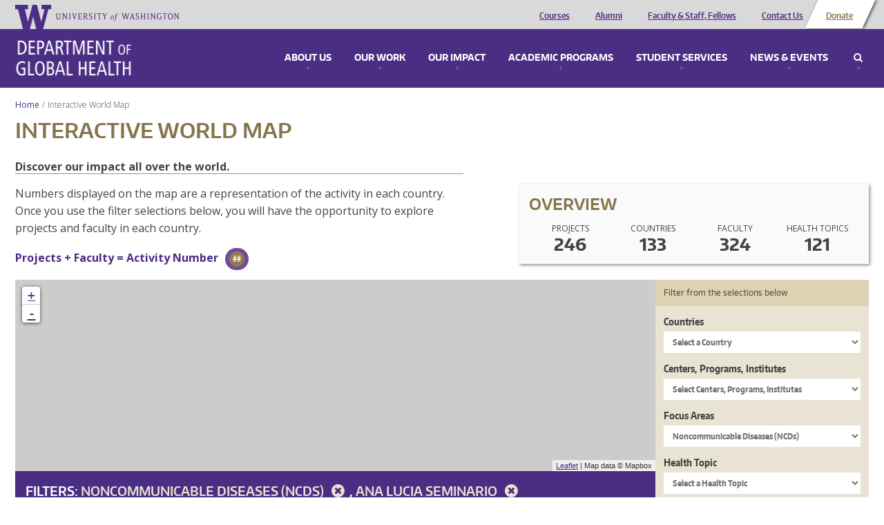

--- FILE ---
content_type: application/javascript
request_url: https://globalhealth.washington.edu/sites/default/files/js/js_-uoZvPkW8aveJO-cYCNQQVUb2sVvQqDlYkxWZpL6iTc.js
body_size: 86588
content:
(function ($) {

  Drupal.behaviors.OmbuCleanupExternalLinks = {
    attach: function(context, settings) {
      // Strip the host name down, removing ports, subdomains, or www.
      var pattern = /^(([^\/:]+?\.)*)([^\.:]{4,})((\.[a-z]{1,4})*)(:[0-9]{1,5})?$/;
      var host = window.location.host.replace(pattern, '$3$4');
      var subdomain = window.location.host.replace(pattern, '$1');

      if (subdomain == 'www.' || subdomain == '') {
        subdomains = "(www\\.)?";
      }
      else {
        subdomains = subdomain.replace(".", "\\.");
      }

      // Build regular expressions that define an internal link.
      var internal_link = new RegExp("^https?://" + subdomains + host, "i");

      // Find all links which are NOT internal and begin with http as opposed
      // to ftp://, javascript:, etc. other kinds of links.
      // When operating on the 'this' variable, the host has been appended to
      // all links by the browser, even local ones.
      var external_links = new Array();
      $("a", context).each(function(el) {
        try {
          var url = $(this).attr('href').toLowerCase();
          if (url.indexOf('http') == 0 && (!url.match(internal_link))) {
              external_links.push(this);
          }
        }
        // IE7 throws errors often when dealing with irregular links, such as:
        // <a href="node/1"></a> Empty tags.
        // <a href="http://user:pass@example.com">example</a> User:pass syntax.
        catch (error) {
          return false;
        }
      });

      // Apply the target attribute to all links.
      $(external_links).attr('target', '_blank');
    }
  };

})(jQuery);
;
/*
Copyright 2014 Igor Vaynberg

Version: 3.5.2 Timestamp: Sat Nov  1 14:43:36 EDT 2014

This software is licensed under the Apache License, Version 2.0 (the "Apache License") or the GNU
General Public License version 2 (the "GPL License"). You may choose either license to govern your
use of this software only upon the condition that you accept all of the terms of either the Apache
License or the GPL License.

You may obtain a copy of the Apache License and the GPL License at:

http://www.apache.org/licenses/LICENSE-2.0
http://www.gnu.org/licenses/gpl-2.0.html

Unless required by applicable law or agreed to in writing, software distributed under the Apache License
or the GPL Licesnse is distributed on an "AS IS" BASIS, WITHOUT WARRANTIES OR CONDITIONS OF ANY KIND,
either express or implied. See the Apache License and the GPL License for the specific language governing
permissions and limitations under the Apache License and the GPL License.
*/
!function(a){"undefined"==typeof a.fn.each2&&a.extend(a.fn,{each2:function(b){for(var c=a([0]),d=-1,e=this.length;++d<e&&(c.context=c[0]=this[d])&&b.call(c[0],d,c)!==!1;);return this}})}(jQuery),function(a,b){"use strict";function n(b){var c=a(document.createTextNode(""));b.before(c),c.before(b),c.remove()}function o(a){function b(a){return m[a]||a}return a.replace(/[^\u0000-\u007E]/g,b)}function p(a,b){for(var c=0,d=b.length;d>c;c+=1)if(r(a,b[c]))return c;return-1}function q(){var b=a(l);b.appendTo(document.body);var c={width:b.width()-b[0].clientWidth,height:b.height()-b[0].clientHeight};return b.remove(),c}function r(a,c){return a===c?!0:a===b||c===b?!1:null===a||null===c?!1:a.constructor===String?a+""==c+"":c.constructor===String?c+""==a+"":!1}function s(a,b,c){var d,e,f;if(null===a||a.length<1)return[];for(d=a.split(b),e=0,f=d.length;f>e;e+=1)d[e]=c(d[e]);return d}function t(a){return a.outerWidth(!1)-a.width()}function u(c){var d="keyup-change-value";c.on("keydown",function(){a.data(c,d)===b&&a.data(c,d,c.val())}),c.on("keyup",function(){var e=a.data(c,d);e!==b&&c.val()!==e&&(a.removeData(c,d),c.trigger("keyup-change"))})}function v(c){c.on("mousemove",function(c){var d=h;(d===b||d.x!==c.pageX||d.y!==c.pageY)&&a(c.target).trigger("mousemove-filtered",c)})}function w(a,c,d){d=d||b;var e;return function(){var b=arguments;window.clearTimeout(e),e=window.setTimeout(function(){c.apply(d,b)},a)}}function x(a,b){var c=w(a,function(a){b.trigger("scroll-debounced",a)});b.on("scroll",function(a){p(a.target,b.get())>=0&&c(a)})}function y(a){a[0]!==document.activeElement&&window.setTimeout(function(){var d,b=a[0],c=a.val().length;a.focus();var e=b.offsetWidth>0||b.offsetHeight>0;e&&b===document.activeElement&&(b.setSelectionRange?b.setSelectionRange(c,c):b.createTextRange&&(d=b.createTextRange(),d.collapse(!1),d.select()))},0)}function z(b){b=a(b)[0];var c=0,d=0;if("selectionStart"in b)c=b.selectionStart,d=b.selectionEnd-c;else if("selection"in document){b.focus();var e=document.selection.createRange();d=document.selection.createRange().text.length,e.moveStart("character",-b.value.length),c=e.text.length-d}return{offset:c,length:d}}function A(a){a.preventDefault(),a.stopPropagation()}function B(a){a.preventDefault(),a.stopImmediatePropagation()}function C(b){if(!g){var c=b[0].currentStyle||window.getComputedStyle(b[0],null);g=a(document.createElement("div")).css({position:"absolute",left:"-10000px",top:"-10000px",display:"none",fontSize:c.fontSize,fontFamily:c.fontFamily,fontStyle:c.fontStyle,fontWeight:c.fontWeight,letterSpacing:c.letterSpacing,textTransform:c.textTransform,whiteSpace:"nowrap"}),g.attr("class","select2-sizer"),a(document.body).append(g)}return g.text(b.val()),g.width()}function D(b,c,d){var e,g,f=[];e=a.trim(b.attr("class")),e&&(e=""+e,a(e.split(/\s+/)).each2(function(){0===this.indexOf("select2-")&&f.push(this)})),e=a.trim(c.attr("class")),e&&(e=""+e,a(e.split(/\s+/)).each2(function(){0!==this.indexOf("select2-")&&(g=d(this),g&&f.push(g))})),b.attr("class",f.join(" "))}function E(a,b,c,d){var e=o(a.toUpperCase()).indexOf(o(b.toUpperCase())),f=b.length;return 0>e?(c.push(d(a)),void 0):(c.push(d(a.substring(0,e))),c.push("<span class='select2-match'>"),c.push(d(a.substring(e,e+f))),c.push("</span>"),c.push(d(a.substring(e+f,a.length))),void 0)}function F(a){var b={"\\":"&#92;","&":"&amp;","<":"&lt;",">":"&gt;",'"':"&quot;","'":"&#39;","/":"&#47;"};return String(a).replace(/[&<>"'\/\\]/g,function(a){return b[a]})}function G(c){var d,e=null,f=c.quietMillis||100,g=c.url,h=this;return function(i){window.clearTimeout(d),d=window.setTimeout(function(){var d=c.data,f=g,j=c.transport||a.fn.select2.ajaxDefaults.transport,k={type:c.type||"GET",cache:c.cache||!1,jsonpCallback:c.jsonpCallback||b,dataType:c.dataType||"json"},l=a.extend({},a.fn.select2.ajaxDefaults.params,k);d=d?d.call(h,i.term,i.page,i.context):null,f="function"==typeof f?f.call(h,i.term,i.page,i.context):f,e&&"function"==typeof e.abort&&e.abort(),c.params&&(a.isFunction(c.params)?a.extend(l,c.params.call(h)):a.extend(l,c.params)),a.extend(l,{url:f,dataType:c.dataType,data:d,success:function(a){var b=c.results(a,i.page,i);i.callback(b)},error:function(a,b,c){var d={hasError:!0,jqXHR:a,textStatus:b,errorThrown:c};i.callback(d)}}),e=j.call(h,l)},f)}}function H(b){var d,e,c=b,f=function(a){return""+a.text};a.isArray(c)&&(e=c,c={results:e}),a.isFunction(c)===!1&&(e=c,c=function(){return e});var g=c();return g.text&&(f=g.text,a.isFunction(f)||(d=g.text,f=function(a){return a[d]})),function(b){var g,d=b.term,e={results:[]};return""===d?(b.callback(c()),void 0):(g=function(c,e){var h,i;if(c=c[0],c.children){h={};for(i in c)c.hasOwnProperty(i)&&(h[i]=c[i]);h.children=[],a(c.children).each2(function(a,b){g(b,h.children)}),(h.children.length||b.matcher(d,f(h),c))&&e.push(h)}else b.matcher(d,f(c),c)&&e.push(c)},a(c().results).each2(function(a,b){g(b,e.results)}),b.callback(e),void 0)}}function I(c){var d=a.isFunction(c);return function(e){var f=e.term,g={results:[]},h=d?c(e):c;a.isArray(h)&&(a(h).each(function(){var a=this.text!==b,c=a?this.text:this;(""===f||e.matcher(f,c))&&g.results.push(a?this:{id:this,text:this})}),e.callback(g))}}function J(b,c){if(a.isFunction(b))return!0;if(!b)return!1;if("string"==typeof b)return!0;throw new Error(c+" must be a string, function, or falsy value")}function K(b,c){if(a.isFunction(b)){var d=Array.prototype.slice.call(arguments,2);return b.apply(c,d)}return b}function L(b){var c=0;return a.each(b,function(a,b){b.children?c+=L(b.children):c++}),c}function M(a,c,d,e){var h,i,j,k,l,f=a,g=!1;if(!e.createSearchChoice||!e.tokenSeparators||e.tokenSeparators.length<1)return b;for(;;){for(i=-1,j=0,k=e.tokenSeparators.length;k>j&&(l=e.tokenSeparators[j],i=a.indexOf(l),!(i>=0));j++);if(0>i)break;if(h=a.substring(0,i),a=a.substring(i+l.length),h.length>0&&(h=e.createSearchChoice.call(this,h,c),h!==b&&null!==h&&e.id(h)!==b&&null!==e.id(h))){for(g=!1,j=0,k=c.length;k>j;j++)if(r(e.id(h),e.id(c[j]))){g=!0;break}g||d(h)}}return f!==a?a:void 0}function N(){var b=this;a.each(arguments,function(a,c){b[c].remove(),b[c]=null})}function O(b,c){var d=function(){};return d.prototype=new b,d.prototype.constructor=d,d.prototype.parent=b.prototype,d.prototype=a.extend(d.prototype,c),d}if(window.Select2===b){var c,d,e,f,g,i,j,h={x:0,y:0},k={TAB:9,ENTER:13,ESC:27,SPACE:32,LEFT:37,UP:38,RIGHT:39,DOWN:40,SHIFT:16,CTRL:17,ALT:18,PAGE_UP:33,PAGE_DOWN:34,HOME:36,END:35,BACKSPACE:8,DELETE:46,isArrow:function(a){switch(a=a.which?a.which:a){case k.LEFT:case k.RIGHT:case k.UP:case k.DOWN:return!0}return!1},isControl:function(a){var b=a.which;switch(b){case k.SHIFT:case k.CTRL:case k.ALT:return!0}return a.metaKey?!0:!1},isFunctionKey:function(a){return a=a.which?a.which:a,a>=112&&123>=a}},l="<div class='select2-measure-scrollbar'></div>",m={"\u24b6":"A","\uff21":"A","\xc0":"A","\xc1":"A","\xc2":"A","\u1ea6":"A","\u1ea4":"A","\u1eaa":"A","\u1ea8":"A","\xc3":"A","\u0100":"A","\u0102":"A","\u1eb0":"A","\u1eae":"A","\u1eb4":"A","\u1eb2":"A","\u0226":"A","\u01e0":"A","\xc4":"A","\u01de":"A","\u1ea2":"A","\xc5":"A","\u01fa":"A","\u01cd":"A","\u0200":"A","\u0202":"A","\u1ea0":"A","\u1eac":"A","\u1eb6":"A","\u1e00":"A","\u0104":"A","\u023a":"A","\u2c6f":"A","\ua732":"AA","\xc6":"AE","\u01fc":"AE","\u01e2":"AE","\ua734":"AO","\ua736":"AU","\ua738":"AV","\ua73a":"AV","\ua73c":"AY","\u24b7":"B","\uff22":"B","\u1e02":"B","\u1e04":"B","\u1e06":"B","\u0243":"B","\u0182":"B","\u0181":"B","\u24b8":"C","\uff23":"C","\u0106":"C","\u0108":"C","\u010a":"C","\u010c":"C","\xc7":"C","\u1e08":"C","\u0187":"C","\u023b":"C","\ua73e":"C","\u24b9":"D","\uff24":"D","\u1e0a":"D","\u010e":"D","\u1e0c":"D","\u1e10":"D","\u1e12":"D","\u1e0e":"D","\u0110":"D","\u018b":"D","\u018a":"D","\u0189":"D","\ua779":"D","\u01f1":"DZ","\u01c4":"DZ","\u01f2":"Dz","\u01c5":"Dz","\u24ba":"E","\uff25":"E","\xc8":"E","\xc9":"E","\xca":"E","\u1ec0":"E","\u1ebe":"E","\u1ec4":"E","\u1ec2":"E","\u1ebc":"E","\u0112":"E","\u1e14":"E","\u1e16":"E","\u0114":"E","\u0116":"E","\xcb":"E","\u1eba":"E","\u011a":"E","\u0204":"E","\u0206":"E","\u1eb8":"E","\u1ec6":"E","\u0228":"E","\u1e1c":"E","\u0118":"E","\u1e18":"E","\u1e1a":"E","\u0190":"E","\u018e":"E","\u24bb":"F","\uff26":"F","\u1e1e":"F","\u0191":"F","\ua77b":"F","\u24bc":"G","\uff27":"G","\u01f4":"G","\u011c":"G","\u1e20":"G","\u011e":"G","\u0120":"G","\u01e6":"G","\u0122":"G","\u01e4":"G","\u0193":"G","\ua7a0":"G","\ua77d":"G","\ua77e":"G","\u24bd":"H","\uff28":"H","\u0124":"H","\u1e22":"H","\u1e26":"H","\u021e":"H","\u1e24":"H","\u1e28":"H","\u1e2a":"H","\u0126":"H","\u2c67":"H","\u2c75":"H","\ua78d":"H","\u24be":"I","\uff29":"I","\xcc":"I","\xcd":"I","\xce":"I","\u0128":"I","\u012a":"I","\u012c":"I","\u0130":"I","\xcf":"I","\u1e2e":"I","\u1ec8":"I","\u01cf":"I","\u0208":"I","\u020a":"I","\u1eca":"I","\u012e":"I","\u1e2c":"I","\u0197":"I","\u24bf":"J","\uff2a":"J","\u0134":"J","\u0248":"J","\u24c0":"K","\uff2b":"K","\u1e30":"K","\u01e8":"K","\u1e32":"K","\u0136":"K","\u1e34":"K","\u0198":"K","\u2c69":"K","\ua740":"K","\ua742":"K","\ua744":"K","\ua7a2":"K","\u24c1":"L","\uff2c":"L","\u013f":"L","\u0139":"L","\u013d":"L","\u1e36":"L","\u1e38":"L","\u013b":"L","\u1e3c":"L","\u1e3a":"L","\u0141":"L","\u023d":"L","\u2c62":"L","\u2c60":"L","\ua748":"L","\ua746":"L","\ua780":"L","\u01c7":"LJ","\u01c8":"Lj","\u24c2":"M","\uff2d":"M","\u1e3e":"M","\u1e40":"M","\u1e42":"M","\u2c6e":"M","\u019c":"M","\u24c3":"N","\uff2e":"N","\u01f8":"N","\u0143":"N","\xd1":"N","\u1e44":"N","\u0147":"N","\u1e46":"N","\u0145":"N","\u1e4a":"N","\u1e48":"N","\u0220":"N","\u019d":"N","\ua790":"N","\ua7a4":"N","\u01ca":"NJ","\u01cb":"Nj","\u24c4":"O","\uff2f":"O","\xd2":"O","\xd3":"O","\xd4":"O","\u1ed2":"O","\u1ed0":"O","\u1ed6":"O","\u1ed4":"O","\xd5":"O","\u1e4c":"O","\u022c":"O","\u1e4e":"O","\u014c":"O","\u1e50":"O","\u1e52":"O","\u014e":"O","\u022e":"O","\u0230":"O","\xd6":"O","\u022a":"O","\u1ece":"O","\u0150":"O","\u01d1":"O","\u020c":"O","\u020e":"O","\u01a0":"O","\u1edc":"O","\u1eda":"O","\u1ee0":"O","\u1ede":"O","\u1ee2":"O","\u1ecc":"O","\u1ed8":"O","\u01ea":"O","\u01ec":"O","\xd8":"O","\u01fe":"O","\u0186":"O","\u019f":"O","\ua74a":"O","\ua74c":"O","\u01a2":"OI","\ua74e":"OO","\u0222":"OU","\u24c5":"P","\uff30":"P","\u1e54":"P","\u1e56":"P","\u01a4":"P","\u2c63":"P","\ua750":"P","\ua752":"P","\ua754":"P","\u24c6":"Q","\uff31":"Q","\ua756":"Q","\ua758":"Q","\u024a":"Q","\u24c7":"R","\uff32":"R","\u0154":"R","\u1e58":"R","\u0158":"R","\u0210":"R","\u0212":"R","\u1e5a":"R","\u1e5c":"R","\u0156":"R","\u1e5e":"R","\u024c":"R","\u2c64":"R","\ua75a":"R","\ua7a6":"R","\ua782":"R","\u24c8":"S","\uff33":"S","\u1e9e":"S","\u015a":"S","\u1e64":"S","\u015c":"S","\u1e60":"S","\u0160":"S","\u1e66":"S","\u1e62":"S","\u1e68":"S","\u0218":"S","\u015e":"S","\u2c7e":"S","\ua7a8":"S","\ua784":"S","\u24c9":"T","\uff34":"T","\u1e6a":"T","\u0164":"T","\u1e6c":"T","\u021a":"T","\u0162":"T","\u1e70":"T","\u1e6e":"T","\u0166":"T","\u01ac":"T","\u01ae":"T","\u023e":"T","\ua786":"T","\ua728":"TZ","\u24ca":"U","\uff35":"U","\xd9":"U","\xda":"U","\xdb":"U","\u0168":"U","\u1e78":"U","\u016a":"U","\u1e7a":"U","\u016c":"U","\xdc":"U","\u01db":"U","\u01d7":"U","\u01d5":"U","\u01d9":"U","\u1ee6":"U","\u016e":"U","\u0170":"U","\u01d3":"U","\u0214":"U","\u0216":"U","\u01af":"U","\u1eea":"U","\u1ee8":"U","\u1eee":"U","\u1eec":"U","\u1ef0":"U","\u1ee4":"U","\u1e72":"U","\u0172":"U","\u1e76":"U","\u1e74":"U","\u0244":"U","\u24cb":"V","\uff36":"V","\u1e7c":"V","\u1e7e":"V","\u01b2":"V","\ua75e":"V","\u0245":"V","\ua760":"VY","\u24cc":"W","\uff37":"W","\u1e80":"W","\u1e82":"W","\u0174":"W","\u1e86":"W","\u1e84":"W","\u1e88":"W","\u2c72":"W","\u24cd":"X","\uff38":"X","\u1e8a":"X","\u1e8c":"X","\u24ce":"Y","\uff39":"Y","\u1ef2":"Y","\xdd":"Y","\u0176":"Y","\u1ef8":"Y","\u0232":"Y","\u1e8e":"Y","\u0178":"Y","\u1ef6":"Y","\u1ef4":"Y","\u01b3":"Y","\u024e":"Y","\u1efe":"Y","\u24cf":"Z","\uff3a":"Z","\u0179":"Z","\u1e90":"Z","\u017b":"Z","\u017d":"Z","\u1e92":"Z","\u1e94":"Z","\u01b5":"Z","\u0224":"Z","\u2c7f":"Z","\u2c6b":"Z","\ua762":"Z","\u24d0":"a","\uff41":"a","\u1e9a":"a","\xe0":"a","\xe1":"a","\xe2":"a","\u1ea7":"a","\u1ea5":"a","\u1eab":"a","\u1ea9":"a","\xe3":"a","\u0101":"a","\u0103":"a","\u1eb1":"a","\u1eaf":"a","\u1eb5":"a","\u1eb3":"a","\u0227":"a","\u01e1":"a","\xe4":"a","\u01df":"a","\u1ea3":"a","\xe5":"a","\u01fb":"a","\u01ce":"a","\u0201":"a","\u0203":"a","\u1ea1":"a","\u1ead":"a","\u1eb7":"a","\u1e01":"a","\u0105":"a","\u2c65":"a","\u0250":"a","\ua733":"aa","\xe6":"ae","\u01fd":"ae","\u01e3":"ae","\ua735":"ao","\ua737":"au","\ua739":"av","\ua73b":"av","\ua73d":"ay","\u24d1":"b","\uff42":"b","\u1e03":"b","\u1e05":"b","\u1e07":"b","\u0180":"b","\u0183":"b","\u0253":"b","\u24d2":"c","\uff43":"c","\u0107":"c","\u0109":"c","\u010b":"c","\u010d":"c","\xe7":"c","\u1e09":"c","\u0188":"c","\u023c":"c","\ua73f":"c","\u2184":"c","\u24d3":"d","\uff44":"d","\u1e0b":"d","\u010f":"d","\u1e0d":"d","\u1e11":"d","\u1e13":"d","\u1e0f":"d","\u0111":"d","\u018c":"d","\u0256":"d","\u0257":"d","\ua77a":"d","\u01f3":"dz","\u01c6":"dz","\u24d4":"e","\uff45":"e","\xe8":"e","\xe9":"e","\xea":"e","\u1ec1":"e","\u1ebf":"e","\u1ec5":"e","\u1ec3":"e","\u1ebd":"e","\u0113":"e","\u1e15":"e","\u1e17":"e","\u0115":"e","\u0117":"e","\xeb":"e","\u1ebb":"e","\u011b":"e","\u0205":"e","\u0207":"e","\u1eb9":"e","\u1ec7":"e","\u0229":"e","\u1e1d":"e","\u0119":"e","\u1e19":"e","\u1e1b":"e","\u0247":"e","\u025b":"e","\u01dd":"e","\u24d5":"f","\uff46":"f","\u1e1f":"f","\u0192":"f","\ua77c":"f","\u24d6":"g","\uff47":"g","\u01f5":"g","\u011d":"g","\u1e21":"g","\u011f":"g","\u0121":"g","\u01e7":"g","\u0123":"g","\u01e5":"g","\u0260":"g","\ua7a1":"g","\u1d79":"g","\ua77f":"g","\u24d7":"h","\uff48":"h","\u0125":"h","\u1e23":"h","\u1e27":"h","\u021f":"h","\u1e25":"h","\u1e29":"h","\u1e2b":"h","\u1e96":"h","\u0127":"h","\u2c68":"h","\u2c76":"h","\u0265":"h","\u0195":"hv","\u24d8":"i","\uff49":"i","\xec":"i","\xed":"i","\xee":"i","\u0129":"i","\u012b":"i","\u012d":"i","\xef":"i","\u1e2f":"i","\u1ec9":"i","\u01d0":"i","\u0209":"i","\u020b":"i","\u1ecb":"i","\u012f":"i","\u1e2d":"i","\u0268":"i","\u0131":"i","\u24d9":"j","\uff4a":"j","\u0135":"j","\u01f0":"j","\u0249":"j","\u24da":"k","\uff4b":"k","\u1e31":"k","\u01e9":"k","\u1e33":"k","\u0137":"k","\u1e35":"k","\u0199":"k","\u2c6a":"k","\ua741":"k","\ua743":"k","\ua745":"k","\ua7a3":"k","\u24db":"l","\uff4c":"l","\u0140":"l","\u013a":"l","\u013e":"l","\u1e37":"l","\u1e39":"l","\u013c":"l","\u1e3d":"l","\u1e3b":"l","\u017f":"l","\u0142":"l","\u019a":"l","\u026b":"l","\u2c61":"l","\ua749":"l","\ua781":"l","\ua747":"l","\u01c9":"lj","\u24dc":"m","\uff4d":"m","\u1e3f":"m","\u1e41":"m","\u1e43":"m","\u0271":"m","\u026f":"m","\u24dd":"n","\uff4e":"n","\u01f9":"n","\u0144":"n","\xf1":"n","\u1e45":"n","\u0148":"n","\u1e47":"n","\u0146":"n","\u1e4b":"n","\u1e49":"n","\u019e":"n","\u0272":"n","\u0149":"n","\ua791":"n","\ua7a5":"n","\u01cc":"nj","\u24de":"o","\uff4f":"o","\xf2":"o","\xf3":"o","\xf4":"o","\u1ed3":"o","\u1ed1":"o","\u1ed7":"o","\u1ed5":"o","\xf5":"o","\u1e4d":"o","\u022d":"o","\u1e4f":"o","\u014d":"o","\u1e51":"o","\u1e53":"o","\u014f":"o","\u022f":"o","\u0231":"o","\xf6":"o","\u022b":"o","\u1ecf":"o","\u0151":"o","\u01d2":"o","\u020d":"o","\u020f":"o","\u01a1":"o","\u1edd":"o","\u1edb":"o","\u1ee1":"o","\u1edf":"o","\u1ee3":"o","\u1ecd":"o","\u1ed9":"o","\u01eb":"o","\u01ed":"o","\xf8":"o","\u01ff":"o","\u0254":"o","\ua74b":"o","\ua74d":"o","\u0275":"o","\u01a3":"oi","\u0223":"ou","\ua74f":"oo","\u24df":"p","\uff50":"p","\u1e55":"p","\u1e57":"p","\u01a5":"p","\u1d7d":"p","\ua751":"p","\ua753":"p","\ua755":"p","\u24e0":"q","\uff51":"q","\u024b":"q","\ua757":"q","\ua759":"q","\u24e1":"r","\uff52":"r","\u0155":"r","\u1e59":"r","\u0159":"r","\u0211":"r","\u0213":"r","\u1e5b":"r","\u1e5d":"r","\u0157":"r","\u1e5f":"r","\u024d":"r","\u027d":"r","\ua75b":"r","\ua7a7":"r","\ua783":"r","\u24e2":"s","\uff53":"s","\xdf":"s","\u015b":"s","\u1e65":"s","\u015d":"s","\u1e61":"s","\u0161":"s","\u1e67":"s","\u1e63":"s","\u1e69":"s","\u0219":"s","\u015f":"s","\u023f":"s","\ua7a9":"s","\ua785":"s","\u1e9b":"s","\u24e3":"t","\uff54":"t","\u1e6b":"t","\u1e97":"t","\u0165":"t","\u1e6d":"t","\u021b":"t","\u0163":"t","\u1e71":"t","\u1e6f":"t","\u0167":"t","\u01ad":"t","\u0288":"t","\u2c66":"t","\ua787":"t","\ua729":"tz","\u24e4":"u","\uff55":"u","\xf9":"u","\xfa":"u","\xfb":"u","\u0169":"u","\u1e79":"u","\u016b":"u","\u1e7b":"u","\u016d":"u","\xfc":"u","\u01dc":"u","\u01d8":"u","\u01d6":"u","\u01da":"u","\u1ee7":"u","\u016f":"u","\u0171":"u","\u01d4":"u","\u0215":"u","\u0217":"u","\u01b0":"u","\u1eeb":"u","\u1ee9":"u","\u1eef":"u","\u1eed":"u","\u1ef1":"u","\u1ee5":"u","\u1e73":"u","\u0173":"u","\u1e77":"u","\u1e75":"u","\u0289":"u","\u24e5":"v","\uff56":"v","\u1e7d":"v","\u1e7f":"v","\u028b":"v","\ua75f":"v","\u028c":"v","\ua761":"vy","\u24e6":"w","\uff57":"w","\u1e81":"w","\u1e83":"w","\u0175":"w","\u1e87":"w","\u1e85":"w","\u1e98":"w","\u1e89":"w","\u2c73":"w","\u24e7":"x","\uff58":"x","\u1e8b":"x","\u1e8d":"x","\u24e8":"y","\uff59":"y","\u1ef3":"y","\xfd":"y","\u0177":"y","\u1ef9":"y","\u0233":"y","\u1e8f":"y","\xff":"y","\u1ef7":"y","\u1e99":"y","\u1ef5":"y","\u01b4":"y","\u024f":"y","\u1eff":"y","\u24e9":"z","\uff5a":"z","\u017a":"z","\u1e91":"z","\u017c":"z","\u017e":"z","\u1e93":"z","\u1e95":"z","\u01b6":"z","\u0225":"z","\u0240":"z","\u2c6c":"z","\ua763":"z","\u0386":"\u0391","\u0388":"\u0395","\u0389":"\u0397","\u038a":"\u0399","\u03aa":"\u0399","\u038c":"\u039f","\u038e":"\u03a5","\u03ab":"\u03a5","\u038f":"\u03a9","\u03ac":"\u03b1","\u03ad":"\u03b5","\u03ae":"\u03b7","\u03af":"\u03b9","\u03ca":"\u03b9","\u0390":"\u03b9","\u03cc":"\u03bf","\u03cd":"\u03c5","\u03cb":"\u03c5","\u03b0":"\u03c5","\u03c9":"\u03c9","\u03c2":"\u03c3"};i=a(document),f=function(){var a=1;return function(){return a++}}(),c=O(Object,{bind:function(a){var b=this;return function(){a.apply(b,arguments)}},init:function(c){var d,e,g=".select2-results";this.opts=c=this.prepareOpts(c),this.id=c.id,c.element.data("select2")!==b&&null!==c.element.data("select2")&&c.element.data("select2").destroy(),this.container=this.createContainer(),this.liveRegion=a(".select2-hidden-accessible"),0==this.liveRegion.length&&(this.liveRegion=a("<span>",{role:"status","aria-live":"polite"}).addClass("select2-hidden-accessible").appendTo(document.body)),this.containerId="s2id_"+(c.element.attr("id")||"autogen"+f()),this.containerEventName=this.containerId.replace(/([.])/g,"_").replace(/([;&,\-\.\+\*\~':"\!\^#$%@\[\]\(\)=>\|])/g,"\\$1"),this.container.attr("id",this.containerId),this.container.attr("title",c.element.attr("title")),this.body=a(document.body),D(this.container,this.opts.element,this.opts.adaptContainerCssClass),this.container.attr("style",c.element.attr("style")),this.container.css(K(c.containerCss,this.opts.element)),this.container.addClass(K(c.containerCssClass,this.opts.element)),this.elementTabIndex=this.opts.element.attr("tabindex"),this.opts.element.data("select2",this).attr("tabindex","-1").before(this.container).on("click.select2",A),this.container.data("select2",this),this.dropdown=this.container.find(".select2-drop"),D(this.dropdown,this.opts.element,this.opts.adaptDropdownCssClass),this.dropdown.addClass(K(c.dropdownCssClass,this.opts.element)),this.dropdown.data("select2",this),this.dropdown.on("click",A),this.results=d=this.container.find(g),this.search=e=this.container.find("input.select2-input"),this.queryCount=0,this.resultsPage=0,this.context=null,this.initContainer(),this.container.on("click",A),v(this.results),this.dropdown.on("mousemove-filtered",g,this.bind(this.highlightUnderEvent)),this.dropdown.on("touchstart touchmove touchend",g,this.bind(function(a){this._touchEvent=!0,this.highlightUnderEvent(a)})),this.dropdown.on("touchmove",g,this.bind(this.touchMoved)),this.dropdown.on("touchstart touchend",g,this.bind(this.clearTouchMoved)),this.dropdown.on("click",this.bind(function(){this._touchEvent&&(this._touchEvent=!1,this.selectHighlighted())})),x(80,this.results),this.dropdown.on("scroll-debounced",g,this.bind(this.loadMoreIfNeeded)),a(this.container).on("change",".select2-input",function(a){a.stopPropagation()}),a(this.dropdown).on("change",".select2-input",function(a){a.stopPropagation()}),a.fn.mousewheel&&d.mousewheel(function(a,b,c,e){var f=d.scrollTop();e>0&&0>=f-e?(d.scrollTop(0),A(a)):0>e&&d.get(0).scrollHeight-d.scrollTop()+e<=d.height()&&(d.scrollTop(d.get(0).scrollHeight-d.height()),A(a))}),u(e),e.on("keyup-change input paste",this.bind(this.updateResults)),e.on("focus",function(){e.addClass("select2-focused")}),e.on("blur",function(){e.removeClass("select2-focused")}),this.dropdown.on("mouseup",g,this.bind(function(b){a(b.target).closest(".select2-result-selectable").length>0&&(this.highlightUnderEvent(b),this.selectHighlighted(b))})),this.dropdown.on("click mouseup mousedown touchstart touchend focusin",function(a){a.stopPropagation()}),this.nextSearchTerm=b,a.isFunction(this.opts.initSelection)&&(this.initSelection(),this.monitorSource()),null!==c.maximumInputLength&&this.search.attr("maxlength",c.maximumInputLength);var h=c.element.prop("disabled");h===b&&(h=!1),this.enable(!h);var i=c.element.prop("readonly");i===b&&(i=!1),this.readonly(i),j=j||q(),this.autofocus=c.element.prop("autofocus"),c.element.prop("autofocus",!1),this.autofocus&&this.focus(),this.search.attr("placeholder",c.searchInputPlaceholder)},destroy:function(){var a=this.opts.element,c=a.data("select2"),d=this;this.close(),a.length&&a[0].detachEvent&&d._sync&&a.each(function(){d._sync&&this.detachEvent("onpropertychange",d._sync)}),this.propertyObserver&&(this.propertyObserver.disconnect(),this.propertyObserver=null),this._sync=null,c!==b&&(c.container.remove(),c.liveRegion.remove(),c.dropdown.remove(),a.show().removeData("select2").off(".select2").prop("autofocus",this.autofocus||!1),this.elementTabIndex?a.attr({tabindex:this.elementTabIndex}):a.removeAttr("tabindex"),a.show()),N.call(this,"container","liveRegion","dropdown","results","search")},optionToData:function(a){return a.is("option")?{id:a.prop("value"),text:a.text(),element:a.get(),css:a.attr("class"),disabled:a.prop("disabled"),locked:r(a.attr("locked"),"locked")||r(a.data("locked"),!0)}:a.is("optgroup")?{text:a.attr("label"),children:[],element:a.get(),css:a.attr("class")}:void 0},prepareOpts:function(c){var d,e,g,h,i=this;if(d=c.element,"select"===d.get(0).tagName.toLowerCase()&&(this.select=e=c.element),e&&a.each(["id","multiple","ajax","query","createSearchChoice","initSelection","data","tags"],function(){if(this in c)throw new Error("Option '"+this+"' is not allowed for Select2 when attached to a <select> element.")}),c=a.extend({},{populateResults:function(d,e,g){var h,j=this.opts.id,k=this.liveRegion;h=function(d,e,l){var m,n,o,p,q,r,s,t,u,v;d=c.sortResults(d,e,g);var w=[];for(m=0,n=d.length;n>m;m+=1)o=d[m],q=o.disabled===!0,p=!q&&j(o)!==b,r=o.children&&o.children.length>0,s=a("<li></li>"),s.addClass("select2-results-dept-"+l),s.addClass("select2-result"),s.addClass(p?"select2-result-selectable":"select2-result-unselectable"),q&&s.addClass("select2-disabled"),r&&s.addClass("select2-result-with-children"),s.addClass(i.opts.formatResultCssClass(o)),s.attr("role","presentation"),t=a(document.createElement("div")),t.addClass("select2-result-label"),t.attr("id","select2-result-label-"+f()),t.attr("role","option"),v=c.formatResult(o,t,g,i.opts.escapeMarkup),v!==b&&(t.html(v),s.append(t)),r&&(u=a("<ul></ul>"),u.addClass("select2-result-sub"),h(o.children,u,l+1),s.append(u)),s.data("select2-data",o),w.push(s[0]);e.append(w),k.text(c.formatMatches(d.length))},h(e,d,0)}},a.fn.select2.defaults,c),"function"!=typeof c.id&&(g=c.id,c.id=function(a){return a[g]}),a.isArray(c.element.data("select2Tags"))){if("tags"in c)throw"tags specified as both an attribute 'data-select2-tags' and in options of Select2 "+c.element.attr("id");c.tags=c.element.data("select2Tags")}if(e?(c.query=this.bind(function(a){var f,g,h,c={results:[],more:!1},e=a.term;h=function(b,c){var d;b.is("option")?a.matcher(e,b.text(),b)&&c.push(i.optionToData(b)):b.is("optgroup")&&(d=i.optionToData(b),b.children().each2(function(a,b){h(b,d.children)}),d.children.length>0&&c.push(d))},f=d.children(),this.getPlaceholder()!==b&&f.length>0&&(g=this.getPlaceholderOption(),g&&(f=f.not(g))),f.each2(function(a,b){h(b,c.results)}),a.callback(c)}),c.id=function(a){return a.id}):"query"in c||("ajax"in c?(h=c.element.data("ajax-url"),h&&h.length>0&&(c.ajax.url=h),c.query=G.call(c.element,c.ajax)):"data"in c?c.query=H(c.data):"tags"in c&&(c.query=I(c.tags),c.createSearchChoice===b&&(c.createSearchChoice=function(b){return{id:a.trim(b),text:a.trim(b)}}),c.initSelection===b&&(c.initSelection=function(b,d){var e=[];a(s(b.val(),c.separator,c.transformVal)).each(function(){var b={id:this,text:this},d=c.tags;a.isFunction(d)&&(d=d()),a(d).each(function(){return r(this.id,b.id)?(b=this,!1):void 0}),e.push(b)}),d(e)}))),"function"!=typeof c.query)throw"query function not defined for Select2 "+c.element.attr("id");if("top"===c.createSearchChoicePosition)c.createSearchChoicePosition=function(a,b){a.unshift(b)};else if("bottom"===c.createSearchChoicePosition)c.createSearchChoicePosition=function(a,b){a.push(b)};else if("function"!=typeof c.createSearchChoicePosition)throw"invalid createSearchChoicePosition option must be 'top', 'bottom' or a custom function";return c},monitorSource:function(){var d,c=this.opts.element,e=this;c.on("change.select2",this.bind(function(){this.opts.element.data("select2-change-triggered")!==!0&&this.initSelection()})),this._sync=this.bind(function(){var a=c.prop("disabled");a===b&&(a=!1),this.enable(!a);var d=c.prop("readonly");d===b&&(d=!1),this.readonly(d),this.container&&(D(this.container,this.opts.element,this.opts.adaptContainerCssClass),this.container.addClass(K(this.opts.containerCssClass,this.opts.element))),this.dropdown&&(D(this.dropdown,this.opts.element,this.opts.adaptDropdownCssClass),this.dropdown.addClass(K(this.opts.dropdownCssClass,this.opts.element)))}),c.length&&c[0].attachEvent&&c.each(function(){this.attachEvent("onpropertychange",e._sync)}),d=window.MutationObserver||window.WebKitMutationObserver||window.MozMutationObserver,d!==b&&(this.propertyObserver&&(delete this.propertyObserver,this.propertyObserver=null),this.propertyObserver=new d(function(b){a.each(b,e._sync)}),this.propertyObserver.observe(c.get(0),{attributes:!0,subtree:!1}))},triggerSelect:function(b){var c=a.Event("select2-selecting",{val:this.id(b),object:b,choice:b});return this.opts.element.trigger(c),!c.isDefaultPrevented()},triggerChange:function(b){b=b||{},b=a.extend({},b,{type:"change",val:this.val()}),this.opts.element.data("select2-change-triggered",!0),this.opts.element.trigger(b),this.opts.element.data("select2-change-triggered",!1),this.opts.element.click(),this.opts.blurOnChange&&this.opts.element.blur()},isInterfaceEnabled:function(){return this.enabledInterface===!0},enableInterface:function(){var a=this._enabled&&!this._readonly,b=!a;return a===this.enabledInterface?!1:(this.container.toggleClass("select2-container-disabled",b),this.close(),this.enabledInterface=a,!0)},enable:function(a){a===b&&(a=!0),this._enabled!==a&&(this._enabled=a,this.opts.element.prop("disabled",!a),this.enableInterface())},disable:function(){this.enable(!1)},readonly:function(a){a===b&&(a=!1),this._readonly!==a&&(this._readonly=a,this.opts.element.prop("readonly",a),this.enableInterface())},opened:function(){return this.container?this.container.hasClass("select2-dropdown-open"):!1},positionDropdown:function(){var v,w,x,y,z,b=this.dropdown,c=this.container,d=c.offset(),e=c.outerHeight(!1),f=c.outerWidth(!1),g=b.outerHeight(!1),h=a(window),i=h.width(),k=h.height(),l=h.scrollLeft()+i,m=h.scrollTop()+k,n=d.top+e,o=d.left,p=m>=n+g,q=d.top-g>=h.scrollTop(),r=b.outerWidth(!1),s=function(){return l>=o+r},t=function(){return d.left+l+c.outerWidth(!1)>r},u=b.hasClass("select2-drop-above");u?(w=!0,!q&&p&&(x=!0,w=!1)):(w=!1,!p&&q&&(x=!0,w=!0)),x&&(b.hide(),d=this.container.offset(),e=this.container.outerHeight(!1),f=this.container.outerWidth(!1),g=b.outerHeight(!1),l=h.scrollLeft()+i,m=h.scrollTop()+k,n=d.top+e,o=d.left,r=b.outerWidth(!1),b.show(),this.focusSearch()),this.opts.dropdownAutoWidth?(z=a(".select2-results",b)[0],b.addClass("select2-drop-auto-width"),b.css("width",""),r=b.outerWidth(!1)+(z.scrollHeight===z.clientHeight?0:j.width),r>f?f=r:r=f,g=b.outerHeight(!1)):this.container.removeClass("select2-drop-auto-width"),"static"!==this.body.css("position")&&(v=this.body.offset(),n-=v.top,o-=v.left),!s()&&t()&&(o=d.left+this.container.outerWidth(!1)-r),y={left:o,width:f},w?(y.top=d.top-g,y.bottom="auto",this.container.addClass("select2-drop-above"),b.addClass("select2-drop-above")):(y.top=n,y.bottom="auto",this.container.removeClass("select2-drop-above"),b.removeClass("select2-drop-above")),y=a.extend(y,K(this.opts.dropdownCss,this.opts.element)),b.css(y)},shouldOpen:function(){var b;return this.opened()?!1:this._enabled===!1||this._readonly===!0?!1:(b=a.Event("select2-opening"),this.opts.element.trigger(b),!b.isDefaultPrevented())},clearDropdownAlignmentPreference:function(){this.container.removeClass("select2-drop-above"),this.dropdown.removeClass("select2-drop-above")},open:function(){return this.shouldOpen()?(this.opening(),i.on("mousemove.select2Event",function(a){h.x=a.pageX,h.y=a.pageY}),!0):!1},opening:function(){var f,b=this.containerEventName,c="scroll."+b,d="resize."+b,e="orientationchange."+b;this.container.addClass("select2-dropdown-open").addClass("select2-container-active"),this.clearDropdownAlignmentPreference(),this.dropdown[0]!==this.body.children().last()[0]&&this.dropdown.detach().appendTo(this.body),f=a("#select2-drop-mask"),0===f.length&&(f=a(document.createElement("div")),f.attr("id","select2-drop-mask").attr("class","select2-drop-mask"),f.hide(),f.appendTo(this.body),f.on("mousedown touchstart click",function(b){n(f);var d,c=a("#select2-drop");c.length>0&&(d=c.data("select2"),d.opts.selectOnBlur&&d.selectHighlighted({noFocus:!0}),d.close(),b.preventDefault(),b.stopPropagation())})),this.dropdown.prev()[0]!==f[0]&&this.dropdown.before(f),a("#select2-drop").removeAttr("id"),this.dropdown.attr("id","select2-drop"),f.show(),this.positionDropdown(),this.dropdown.show(),this.positionDropdown(),this.dropdown.addClass("select2-drop-active");var g=this;this.container.parents().add(window).each(function(){a(this).on(d+" "+c+" "+e,function(){g.opened()&&g.positionDropdown()})})},close:function(){if(this.opened()){var b=this.containerEventName,c="scroll."+b,d="resize."+b,e="orientationchange."+b;this.container.parents().add(window).each(function(){a(this).off(c).off(d).off(e)}),this.clearDropdownAlignmentPreference(),a("#select2-drop-mask").hide(),this.dropdown.removeAttr("id"),this.dropdown.hide(),this.container.removeClass("select2-dropdown-open").removeClass("select2-container-active"),this.results.empty(),i.off("mousemove.select2Event"),this.clearSearch(),this.search.removeClass("select2-active"),this.opts.element.trigger(a.Event("select2-close"))}},externalSearch:function(a){this.open(),this.search.val(a),this.updateResults(!1)},clearSearch:function(){},getMaximumSelectionSize:function(){return K(this.opts.maximumSelectionSize,this.opts.element)},ensureHighlightVisible:function(){var c,d,e,f,g,h,i,j,b=this.results;if(d=this.highlight(),!(0>d)){if(0==d)return b.scrollTop(0),void 0;c=this.findHighlightableChoices().find(".select2-result-label"),e=a(c[d]),j=(e.offset()||{}).top||0,f=j+e.outerHeight(!0),d===c.length-1&&(i=b.find("li.select2-more-results"),i.length>0&&(f=i.offset().top+i.outerHeight(!0))),g=b.offset().top+b.outerHeight(!1),f>g&&b.scrollTop(b.scrollTop()+(f-g)),h=j-b.offset().top,0>h&&"none"!=e.css("display")&&b.scrollTop(b.scrollTop()+h)}},findHighlightableChoices:function(){return this.results.find(".select2-result-selectable:not(.select2-disabled):not(.select2-selected)")},moveHighlight:function(b){for(var c=this.findHighlightableChoices(),d=this.highlight();d>-1&&d<c.length;){d+=b;
var e=a(c[d]);if(e.hasClass("select2-result-selectable")&&!e.hasClass("select2-disabled")&&!e.hasClass("select2-selected")){this.highlight(d);break}}},highlight:function(b){var d,e,c=this.findHighlightableChoices();return 0===arguments.length?p(c.filter(".select2-highlighted")[0],c.get()):(b>=c.length&&(b=c.length-1),0>b&&(b=0),this.removeHighlight(),d=a(c[b]),d.addClass("select2-highlighted"),this.search.attr("aria-activedescendant",d.find(".select2-result-label").attr("id")),this.ensureHighlightVisible(),this.liveRegion.text(d.text()),e=d.data("select2-data"),e&&this.opts.element.trigger({type:"select2-highlight",val:this.id(e),choice:e}),void 0)},removeHighlight:function(){this.results.find(".select2-highlighted").removeClass("select2-highlighted")},touchMoved:function(){this._touchMoved=!0},clearTouchMoved:function(){this._touchMoved=!1},countSelectableResults:function(){return this.findHighlightableChoices().length},highlightUnderEvent:function(b){var c=a(b.target).closest(".select2-result-selectable");if(c.length>0&&!c.is(".select2-highlighted")){var d=this.findHighlightableChoices();this.highlight(d.index(c))}else 0==c.length&&this.removeHighlight()},loadMoreIfNeeded:function(){var c,a=this.results,b=a.find("li.select2-more-results"),d=this.resultsPage+1,e=this,f=this.search.val(),g=this.context;0!==b.length&&(c=b.offset().top-a.offset().top-a.height(),c<=this.opts.loadMorePadding&&(b.addClass("select2-active"),this.opts.query({element:this.opts.element,term:f,page:d,context:g,matcher:this.opts.matcher,callback:this.bind(function(c){e.opened()&&(e.opts.populateResults.call(this,a,c.results,{term:f,page:d,context:g}),e.postprocessResults(c,!1,!1),c.more===!0?(b.detach().appendTo(a).html(e.opts.escapeMarkup(K(e.opts.formatLoadMore,e.opts.element,d+1))),window.setTimeout(function(){e.loadMoreIfNeeded()},10)):b.remove(),e.positionDropdown(),e.resultsPage=d,e.context=c.context,this.opts.element.trigger({type:"select2-loaded",items:c}))})})))},tokenize:function(){},updateResults:function(c){function m(){d.removeClass("select2-active"),h.positionDropdown(),e.find(".select2-no-results,.select2-selection-limit,.select2-searching").length?h.liveRegion.text(e.text()):h.liveRegion.text(h.opts.formatMatches(e.find('.select2-result-selectable:not(".select2-selected")').length))}function n(a){e.html(a),m()}var g,i,l,d=this.search,e=this.results,f=this.opts,h=this,j=d.val(),k=a.data(this.container,"select2-last-term");if((c===!0||!k||!r(j,k))&&(a.data(this.container,"select2-last-term",j),c===!0||this.showSearchInput!==!1&&this.opened())){l=++this.queryCount;var o=this.getMaximumSelectionSize();if(o>=1&&(g=this.data(),a.isArray(g)&&g.length>=o&&J(f.formatSelectionTooBig,"formatSelectionTooBig")))return n("<li class='select2-selection-limit'>"+K(f.formatSelectionTooBig,f.element,o)+"</li>"),void 0;if(d.val().length<f.minimumInputLength)return J(f.formatInputTooShort,"formatInputTooShort")?n("<li class='select2-no-results'>"+K(f.formatInputTooShort,f.element,d.val(),f.minimumInputLength)+"</li>"):n(""),c&&this.showSearch&&this.showSearch(!0),void 0;if(f.maximumInputLength&&d.val().length>f.maximumInputLength)return J(f.formatInputTooLong,"formatInputTooLong")?n("<li class='select2-no-results'>"+K(f.formatInputTooLong,f.element,d.val(),f.maximumInputLength)+"</li>"):n(""),void 0;f.formatSearching&&0===this.findHighlightableChoices().length&&n("<li class='select2-searching'>"+K(f.formatSearching,f.element)+"</li>"),d.addClass("select2-active"),this.removeHighlight(),i=this.tokenize(),i!=b&&null!=i&&d.val(i),this.resultsPage=1,f.query({element:f.element,term:d.val(),page:this.resultsPage,context:null,matcher:f.matcher,callback:this.bind(function(g){var i;if(l==this.queryCount){if(!this.opened())return this.search.removeClass("select2-active"),void 0;if(g.hasError!==b&&J(f.formatAjaxError,"formatAjaxError"))return n("<li class='select2-ajax-error'>"+K(f.formatAjaxError,f.element,g.jqXHR,g.textStatus,g.errorThrown)+"</li>"),void 0;if(this.context=g.context===b?null:g.context,this.opts.createSearchChoice&&""!==d.val()&&(i=this.opts.createSearchChoice.call(h,d.val(),g.results),i!==b&&null!==i&&h.id(i)!==b&&null!==h.id(i)&&0===a(g.results).filter(function(){return r(h.id(this),h.id(i))}).length&&this.opts.createSearchChoicePosition(g.results,i)),0===g.results.length&&J(f.formatNoMatches,"formatNoMatches"))return n("<li class='select2-no-results'>"+K(f.formatNoMatches,f.element,d.val())+"</li>"),void 0;e.empty(),h.opts.populateResults.call(this,e,g.results,{term:d.val(),page:this.resultsPage,context:null}),g.more===!0&&J(f.formatLoadMore,"formatLoadMore")&&(e.append("<li class='select2-more-results'>"+f.escapeMarkup(K(f.formatLoadMore,f.element,this.resultsPage))+"</li>"),window.setTimeout(function(){h.loadMoreIfNeeded()},10)),this.postprocessResults(g,c),m(),this.opts.element.trigger({type:"select2-loaded",items:g})}})})}},cancel:function(){this.close()},blur:function(){this.opts.selectOnBlur&&this.selectHighlighted({noFocus:!0}),this.close(),this.container.removeClass("select2-container-active"),this.search[0]===document.activeElement&&this.search.blur(),this.clearSearch(),this.selection.find(".select2-search-choice-focus").removeClass("select2-search-choice-focus")},focusSearch:function(){y(this.search)},selectHighlighted:function(a){if(this._touchMoved)return this.clearTouchMoved(),void 0;var b=this.highlight(),c=this.results.find(".select2-highlighted"),d=c.closest(".select2-result").data("select2-data");d?(this.highlight(b),this.onSelect(d,a)):a&&a.noFocus&&this.close()},getPlaceholder:function(){var a;return this.opts.element.attr("placeholder")||this.opts.element.attr("data-placeholder")||this.opts.element.data("placeholder")||this.opts.placeholder||((a=this.getPlaceholderOption())!==b?a.text():b)},getPlaceholderOption:function(){if(this.select){var c=this.select.children("option").first();if(this.opts.placeholderOption!==b)return"first"===this.opts.placeholderOption&&c||"function"==typeof this.opts.placeholderOption&&this.opts.placeholderOption(this.select);if(""===a.trim(c.text())&&""===c.val())return c}},initContainerWidth:function(){function c(){var c,d,e,f,g,h;if("off"===this.opts.width)return null;if("element"===this.opts.width)return 0===this.opts.element.outerWidth(!1)?"auto":this.opts.element.outerWidth(!1)+"px";if("copy"===this.opts.width||"resolve"===this.opts.width){if(c=this.opts.element.attr("style"),c!==b)for(d=c.split(";"),f=0,g=d.length;g>f;f+=1)if(h=d[f].replace(/\s/g,""),e=h.match(/^width:(([-+]?([0-9]*\.)?[0-9]+)(px|em|ex|%|in|cm|mm|pt|pc))/i),null!==e&&e.length>=1)return e[1];return"resolve"===this.opts.width?(c=this.opts.element.css("width"),c.indexOf("%")>0?c:0===this.opts.element.outerWidth(!1)?"auto":this.opts.element.outerWidth(!1)+"px"):null}return a.isFunction(this.opts.width)?this.opts.width():this.opts.width}var d=c.call(this);null!==d&&this.container.css("width",d)}}),d=O(c,{createContainer:function(){var b=a(document.createElement("div")).attr({"class":"select2-container"}).html(["<a href='javascript:void(0)' class='select2-choice' tabindex='-1'>","   <span class='select2-chosen'>&#160;</span><abbr class='select2-search-choice-close'></abbr>","   <span class='select2-arrow' role='presentation'><b role='presentation'></b></span>","</a>","<label for='' class='select2-offscreen'></label>","<input class='select2-focusser select2-offscreen' type='text' aria-haspopup='true' role='button' />","<div class='select2-drop select2-display-none'>","   <div class='select2-search'>","       <label for='' class='select2-offscreen'></label>","       <input type='text' autocomplete='off' autocorrect='off' autocapitalize='off' spellcheck='false' class='select2-input' role='combobox' aria-expanded='true'","       aria-autocomplete='list' />","   </div>","   <ul class='select2-results' role='listbox'>","   </ul>","</div>"].join(""));return b},enableInterface:function(){this.parent.enableInterface.apply(this,arguments)&&this.focusser.prop("disabled",!this.isInterfaceEnabled())},opening:function(){var c,d,e;this.opts.minimumResultsForSearch>=0&&this.showSearch(!0),this.parent.opening.apply(this,arguments),this.showSearchInput!==!1&&this.search.val(this.focusser.val()),this.opts.shouldFocusInput(this)&&(this.search.focus(),c=this.search.get(0),c.createTextRange?(d=c.createTextRange(),d.collapse(!1),d.select()):c.setSelectionRange&&(e=this.search.val().length,c.setSelectionRange(e,e))),""===this.search.val()&&this.nextSearchTerm!=b&&(this.search.val(this.nextSearchTerm),this.search.select()),this.focusser.prop("disabled",!0).val(""),this.updateResults(!0),this.opts.element.trigger(a.Event("select2-open"))},close:function(){this.opened()&&(this.parent.close.apply(this,arguments),this.focusser.prop("disabled",!1),this.opts.shouldFocusInput(this)&&this.focusser.focus())},focus:function(){this.opened()?this.close():(this.focusser.prop("disabled",!1),this.opts.shouldFocusInput(this)&&this.focusser.focus())},isFocused:function(){return this.container.hasClass("select2-container-active")},cancel:function(){this.parent.cancel.apply(this,arguments),this.focusser.prop("disabled",!1),this.opts.shouldFocusInput(this)&&this.focusser.focus()},destroy:function(){a("label[for='"+this.focusser.attr("id")+"']").attr("for",this.opts.element.attr("id")),this.parent.destroy.apply(this,arguments),N.call(this,"selection","focusser")},initContainer:function(){var b,g,c=this.container,d=this.dropdown,e=f();this.opts.minimumResultsForSearch<0?this.showSearch(!1):this.showSearch(!0),this.selection=b=c.find(".select2-choice"),this.focusser=c.find(".select2-focusser"),b.find(".select2-chosen").attr("id","select2-chosen-"+e),this.focusser.attr("aria-labelledby","select2-chosen-"+e),this.results.attr("id","select2-results-"+e),this.search.attr("aria-owns","select2-results-"+e),this.focusser.attr("id","s2id_autogen"+e),g=a("label[for='"+this.opts.element.attr("id")+"']"),this.opts.element.focus(this.bind(function(){this.focus()})),this.focusser.prev().text(g.text()).attr("for",this.focusser.attr("id"));var h=this.opts.element.attr("title");this.opts.element.attr("title",h||g.text()),this.focusser.attr("tabindex",this.elementTabIndex),this.search.attr("id",this.focusser.attr("id")+"_search"),this.search.prev().text(a("label[for='"+this.focusser.attr("id")+"']").text()).attr("for",this.search.attr("id")),this.search.on("keydown",this.bind(function(a){if(this.isInterfaceEnabled()&&229!=a.keyCode){if(a.which===k.PAGE_UP||a.which===k.PAGE_DOWN)return A(a),void 0;switch(a.which){case k.UP:case k.DOWN:return this.moveHighlight(a.which===k.UP?-1:1),A(a),void 0;case k.ENTER:return this.selectHighlighted(),A(a),void 0;case k.TAB:return this.selectHighlighted({noFocus:!0}),void 0;case k.ESC:return this.cancel(a),A(a),void 0}}})),this.search.on("blur",this.bind(function(){document.activeElement===this.body.get(0)&&window.setTimeout(this.bind(function(){this.opened()&&this.search.focus()}),0)})),this.focusser.on("keydown",this.bind(function(a){if(this.isInterfaceEnabled()&&a.which!==k.TAB&&!k.isControl(a)&&!k.isFunctionKey(a)&&a.which!==k.ESC){if(this.opts.openOnEnter===!1&&a.which===k.ENTER)return A(a),void 0;if(a.which==k.DOWN||a.which==k.UP||a.which==k.ENTER&&this.opts.openOnEnter){if(a.altKey||a.ctrlKey||a.shiftKey||a.metaKey)return;return this.open(),A(a),void 0}return a.which==k.DELETE||a.which==k.BACKSPACE?(this.opts.allowClear&&this.clear(),A(a),void 0):void 0}})),u(this.focusser),this.focusser.on("keyup-change input",this.bind(function(a){if(this.opts.minimumResultsForSearch>=0){if(a.stopPropagation(),this.opened())return;this.open()}})),b.on("mousedown touchstart","abbr",this.bind(function(a){this.isInterfaceEnabled()&&(this.clear(),B(a),this.close(),this.selection&&this.selection.focus())})),b.on("mousedown touchstart",this.bind(function(c){n(b),this.container.hasClass("select2-container-active")||this.opts.element.trigger(a.Event("select2-focus")),this.opened()?this.close():this.isInterfaceEnabled()&&this.open(),A(c)})),d.on("mousedown touchstart",this.bind(function(){this.opts.shouldFocusInput(this)&&this.search.focus()})),b.on("focus",this.bind(function(a){A(a)})),this.focusser.on("focus",this.bind(function(){this.container.hasClass("select2-container-active")||this.opts.element.trigger(a.Event("select2-focus")),this.container.addClass("select2-container-active")})).on("blur",this.bind(function(){this.opened()||(this.container.removeClass("select2-container-active"),this.opts.element.trigger(a.Event("select2-blur")))})),this.search.on("focus",this.bind(function(){this.container.hasClass("select2-container-active")||this.opts.element.trigger(a.Event("select2-focus")),this.container.addClass("select2-container-active")})),this.initContainerWidth(),this.opts.element.hide(),this.setPlaceholder()},clear:function(b){var c=this.selection.data("select2-data");if(c){var d=a.Event("select2-clearing");if(this.opts.element.trigger(d),d.isDefaultPrevented())return;var e=this.getPlaceholderOption();this.opts.element.val(e?e.val():""),this.selection.find(".select2-chosen").empty(),this.selection.removeData("select2-data"),this.setPlaceholder(),b!==!1&&(this.opts.element.trigger({type:"select2-removed",val:this.id(c),choice:c}),this.triggerChange({removed:c}))}},initSelection:function(){if(this.isPlaceholderOptionSelected())this.updateSelection(null),this.close(),this.setPlaceholder();else{var c=this;this.opts.initSelection.call(null,this.opts.element,function(a){a!==b&&null!==a&&(c.updateSelection(a),c.close(),c.setPlaceholder(),c.nextSearchTerm=c.opts.nextSearchTerm(a,c.search.val()))})}},isPlaceholderOptionSelected:function(){var a;return this.getPlaceholder()===b?!1:(a=this.getPlaceholderOption())!==b&&a.prop("selected")||""===this.opts.element.val()||this.opts.element.val()===b||null===this.opts.element.val()},prepareOpts:function(){var b=this.parent.prepareOpts.apply(this,arguments),c=this;return"select"===b.element.get(0).tagName.toLowerCase()?b.initSelection=function(a,b){var d=a.find("option").filter(function(){return this.selected&&!this.disabled});b(c.optionToData(d))}:"data"in b&&(b.initSelection=b.initSelection||function(c,d){var e=c.val(),f=null;b.query({matcher:function(a,c,d){var g=r(e,b.id(d));return g&&(f=d),g},callback:a.isFunction(d)?function(){d(f)}:a.noop})}),b},getPlaceholder:function(){return this.select&&this.getPlaceholderOption()===b?b:this.parent.getPlaceholder.apply(this,arguments)},setPlaceholder:function(){var a=this.getPlaceholder();if(this.isPlaceholderOptionSelected()&&a!==b){if(this.select&&this.getPlaceholderOption()===b)return;this.selection.find(".select2-chosen").html(this.opts.escapeMarkup(a)),this.selection.addClass("select2-default"),this.container.removeClass("select2-allowclear")}},postprocessResults:function(a,b,c){var d=0,e=this;if(this.findHighlightableChoices().each2(function(a,b){return r(e.id(b.data("select2-data")),e.opts.element.val())?(d=a,!1):void 0}),c!==!1&&(b===!0&&d>=0?this.highlight(d):this.highlight(0)),b===!0){var g=this.opts.minimumResultsForSearch;g>=0&&this.showSearch(L(a.results)>=g)}},showSearch:function(b){this.showSearchInput!==b&&(this.showSearchInput=b,this.dropdown.find(".select2-search").toggleClass("select2-search-hidden",!b),this.dropdown.find(".select2-search").toggleClass("select2-offscreen",!b),a(this.dropdown,this.container).toggleClass("select2-with-searchbox",b))},onSelect:function(a,b){if(this.triggerSelect(a)){var c=this.opts.element.val(),d=this.data();this.opts.element.val(this.id(a)),this.updateSelection(a),this.opts.element.trigger({type:"select2-selected",val:this.id(a),choice:a}),this.nextSearchTerm=this.opts.nextSearchTerm(a,this.search.val()),this.close(),b&&b.noFocus||!this.opts.shouldFocusInput(this)||this.focusser.focus(),r(c,this.id(a))||this.triggerChange({added:a,removed:d})}},updateSelection:function(a){var d,e,c=this.selection.find(".select2-chosen");this.selection.data("select2-data",a),c.empty(),null!==a&&(d=this.opts.formatSelection(a,c,this.opts.escapeMarkup)),d!==b&&c.append(d),e=this.opts.formatSelectionCssClass(a,c),e!==b&&c.addClass(e),this.selection.removeClass("select2-default"),this.opts.allowClear&&this.getPlaceholder()!==b&&this.container.addClass("select2-allowclear")},val:function(){var a,c=!1,d=null,e=this,f=this.data();if(0===arguments.length)return this.opts.element.val();if(a=arguments[0],arguments.length>1&&(c=arguments[1]),this.select)this.select.val(a).find("option").filter(function(){return this.selected}).each2(function(a,b){return d=e.optionToData(b),!1}),this.updateSelection(d),this.setPlaceholder(),c&&this.triggerChange({added:d,removed:f});else{if(!a&&0!==a)return this.clear(c),void 0;if(this.opts.initSelection===b)throw new Error("cannot call val() if initSelection() is not defined");this.opts.element.val(a),this.opts.initSelection(this.opts.element,function(a){e.opts.element.val(a?e.id(a):""),e.updateSelection(a),e.setPlaceholder(),c&&e.triggerChange({added:a,removed:f})})}},clearSearch:function(){this.search.val(""),this.focusser.val("")},data:function(a){var c,d=!1;return 0===arguments.length?(c=this.selection.data("select2-data"),c==b&&(c=null),c):(arguments.length>1&&(d=arguments[1]),a?(c=this.data(),this.opts.element.val(a?this.id(a):""),this.updateSelection(a),d&&this.triggerChange({added:a,removed:c})):this.clear(d),void 0)}}),e=O(c,{createContainer:function(){var b=a(document.createElement("div")).attr({"class":"select2-container select2-container-multi"}).html(["<ul class='select2-choices'>","  <li class='select2-search-field'>","    <label for='' class='select2-offscreen'></label>","    <input type='text' autocomplete='off' autocorrect='off' autocapitalize='off' spellcheck='false' class='select2-input'>","  </li>","</ul>","<div class='select2-drop select2-drop-multi select2-display-none'>","   <ul class='select2-results'>","   </ul>","</div>"].join(""));return b},prepareOpts:function(){var b=this.parent.prepareOpts.apply(this,arguments),c=this;return"select"===b.element.get(0).tagName.toLowerCase()?b.initSelection=function(a,b){var d=[];a.find("option").filter(function(){return this.selected&&!this.disabled}).each2(function(a,b){d.push(c.optionToData(b))}),b(d)}:"data"in b&&(b.initSelection=b.initSelection||function(c,d){var e=s(c.val(),b.separator,b.transformVal),f=[];b.query({matcher:function(c,d,g){var h=a.grep(e,function(a){return r(a,b.id(g))}).length;return h&&f.push(g),h},callback:a.isFunction(d)?function(){for(var a=[],c=0;c<e.length;c++)for(var g=e[c],h=0;h<f.length;h++){var i=f[h];if(r(g,b.id(i))){a.push(i),f.splice(h,1);break}}d(a)}:a.noop})}),b},selectChoice:function(a){var b=this.container.find(".select2-search-choice-focus");b.length&&a&&a[0]==b[0]||(b.length&&this.opts.element.trigger("choice-deselected",b),b.removeClass("select2-search-choice-focus"),a&&a.length&&(this.close(),a.addClass("select2-search-choice-focus"),this.opts.element.trigger("choice-selected",a)))},destroy:function(){a("label[for='"+this.search.attr("id")+"']").attr("for",this.opts.element.attr("id")),this.parent.destroy.apply(this,arguments),N.call(this,"searchContainer","selection")},initContainer:function(){var c,b=".select2-choices";this.searchContainer=this.container.find(".select2-search-field"),this.selection=c=this.container.find(b);var d=this;this.selection.on("click",".select2-container:not(.select2-container-disabled) .select2-search-choice:not(.select2-locked)",function(){d.search[0].focus(),d.selectChoice(a(this))}),this.search.attr("id","s2id_autogen"+f()),this.search.prev().text(a("label[for='"+this.opts.element.attr("id")+"']").text()).attr("for",this.search.attr("id")),this.opts.element.focus(this.bind(function(){this.focus()})),this.search.on("input paste",this.bind(function(){this.search.attr("placeholder")&&0==this.search.val().length||this.isInterfaceEnabled()&&(this.opened()||this.open())})),this.search.attr("tabindex",this.elementTabIndex),this.keydowns=0,this.search.on("keydown",this.bind(function(a){if(this.isInterfaceEnabled()){++this.keydowns;var b=c.find(".select2-search-choice-focus"),d=b.prev(".select2-search-choice:not(.select2-locked)"),e=b.next(".select2-search-choice:not(.select2-locked)"),f=z(this.search);if(b.length&&(a.which==k.LEFT||a.which==k.RIGHT||a.which==k.BACKSPACE||a.which==k.DELETE||a.which==k.ENTER)){var g=b;return a.which==k.LEFT&&d.length?g=d:a.which==k.RIGHT?g=e.length?e:null:a.which===k.BACKSPACE?this.unselect(b.first())&&(this.search.width(10),g=d.length?d:e):a.which==k.DELETE?this.unselect(b.first())&&(this.search.width(10),g=e.length?e:null):a.which==k.ENTER&&(g=null),this.selectChoice(g),A(a),g&&g.length||this.open(),void 0}if((a.which===k.BACKSPACE&&1==this.keydowns||a.which==k.LEFT)&&0==f.offset&&!f.length)return this.selectChoice(c.find(".select2-search-choice:not(.select2-locked)").last()),A(a),void 0;if(this.selectChoice(null),this.opened())switch(a.which){case k.UP:case k.DOWN:return this.moveHighlight(a.which===k.UP?-1:1),A(a),void 0;case k.ENTER:return this.selectHighlighted(),A(a),void 0;case k.TAB:return this.selectHighlighted({noFocus:!0}),this.close(),void 0;case k.ESC:return this.cancel(a),A(a),void 0}if(a.which!==k.TAB&&!k.isControl(a)&&!k.isFunctionKey(a)&&a.which!==k.BACKSPACE&&a.which!==k.ESC){if(a.which===k.ENTER){if(this.opts.openOnEnter===!1)return;if(a.altKey||a.ctrlKey||a.shiftKey||a.metaKey)return}this.open(),(a.which===k.PAGE_UP||a.which===k.PAGE_DOWN)&&A(a),a.which===k.ENTER&&A(a)}}})),this.search.on("keyup",this.bind(function(){this.keydowns=0,this.resizeSearch()})),this.search.on("blur",this.bind(function(b){this.container.removeClass("select2-container-active"),this.search.removeClass("select2-focused"),this.selectChoice(null),this.opened()||this.clearSearch(),b.stopImmediatePropagation(),this.opts.element.trigger(a.Event("select2-blur"))})),this.container.on("click",b,this.bind(function(b){this.isInterfaceEnabled()&&(a(b.target).closest(".select2-search-choice").length>0||(this.selectChoice(null),this.clearPlaceholder(),this.container.hasClass("select2-container-active")||this.opts.element.trigger(a.Event("select2-focus")),this.open(),this.focusSearch(),b.preventDefault()))})),this.container.on("focus",b,this.bind(function(){this.isInterfaceEnabled()&&(this.container.hasClass("select2-container-active")||this.opts.element.trigger(a.Event("select2-focus")),this.container.addClass("select2-container-active"),this.dropdown.addClass("select2-drop-active"),this.clearPlaceholder())})),this.initContainerWidth(),this.opts.element.hide(),this.clearSearch()},enableInterface:function(){this.parent.enableInterface.apply(this,arguments)&&this.search.prop("disabled",!this.isInterfaceEnabled())},initSelection:function(){if(""===this.opts.element.val()&&""===this.opts.element.text()&&(this.updateSelection([]),this.close(),this.clearSearch()),this.select||""!==this.opts.element.val()){var c=this;this.opts.initSelection.call(null,this.opts.element,function(a){a!==b&&null!==a&&(c.updateSelection(a),c.close(),c.clearSearch())})}},clearSearch:function(){var a=this.getPlaceholder(),c=this.getMaxSearchWidth();a!==b&&0===this.getVal().length&&this.search.hasClass("select2-focused")===!1?(this.search.val(a).addClass("select2-default"),this.search.width(c>0?c:this.container.css("width"))):this.search.val("").width(10)},clearPlaceholder:function(){this.search.hasClass("select2-default")&&this.search.val("").removeClass("select2-default")},opening:function(){this.clearPlaceholder(),this.resizeSearch(),this.parent.opening.apply(this,arguments),this.focusSearch(),""===this.search.val()&&this.nextSearchTerm!=b&&(this.search.val(this.nextSearchTerm),this.search.select()),this.updateResults(!0),this.opts.shouldFocusInput(this)&&this.search.focus(),this.opts.element.trigger(a.Event("select2-open"))},close:function(){this.opened()&&this.parent.close.apply(this,arguments)},focus:function(){this.close(),this.search.focus()},isFocused:function(){return this.search.hasClass("select2-focused")},updateSelection:function(b){var c=[],d=[],e=this;a(b).each(function(){p(e.id(this),c)<0&&(c.push(e.id(this)),d.push(this))}),b=d,this.selection.find(".select2-search-choice").remove(),a(b).each(function(){e.addSelectedChoice(this)}),e.postprocessResults()},tokenize:function(){var a=this.search.val();a=this.opts.tokenizer.call(this,a,this.data(),this.bind(this.onSelect),this.opts),null!=a&&a!=b&&(this.search.val(a),a.length>0&&this.open())},onSelect:function(a,c){this.triggerSelect(a)&&""!==a.text&&(this.addSelectedChoice(a),this.opts.element.trigger({type:"selected",val:this.id(a),choice:a}),this.nextSearchTerm=this.opts.nextSearchTerm(a,this.search.val()),this.clearSearch(),this.updateResults(),(this.select||!this.opts.closeOnSelect)&&this.postprocessResults(a,!1,this.opts.closeOnSelect===!0),this.opts.closeOnSelect?(this.close(),this.search.width(10)):this.countSelectableResults()>0?(this.search.width(10),this.resizeSearch(),this.getMaximumSelectionSize()>0&&this.val().length>=this.getMaximumSelectionSize()?this.updateResults(!0):this.nextSearchTerm!=b&&(this.search.val(this.nextSearchTerm),this.updateResults(),this.search.select()),this.positionDropdown()):(this.close(),this.search.width(10)),this.triggerChange({added:a}),c&&c.noFocus||this.focusSearch())},cancel:function(){this.close(),this.focusSearch()},addSelectedChoice:function(c){var j,k,d=!c.locked,e=a("<li class='select2-search-choice'>    <div></div>    <a href='#' class='select2-search-choice-close' tabindex='-1'></a></li>"),f=a("<li class='select2-search-choice select2-locked'><div></div></li>"),g=d?e:f,h=this.id(c),i=this.getVal();j=this.opts.formatSelection(c,g.find("div"),this.opts.escapeMarkup),j!=b&&g.find("div").replaceWith(a("<div></div>").html(j)),k=this.opts.formatSelectionCssClass(c,g.find("div")),k!=b&&g.addClass(k),d&&g.find(".select2-search-choice-close").on("mousedown",A).on("click dblclick",this.bind(function(b){this.isInterfaceEnabled()&&(this.unselect(a(b.target)),this.selection.find(".select2-search-choice-focus").removeClass("select2-search-choice-focus"),A(b),this.close(),this.focusSearch())})).on("focus",this.bind(function(){this.isInterfaceEnabled()&&(this.container.addClass("select2-container-active"),this.dropdown.addClass("select2-drop-active"))})),g.data("select2-data",c),g.insertBefore(this.searchContainer),i.push(h),this.setVal(i)},unselect:function(b){var d,e,c=this.getVal();if(b=b.closest(".select2-search-choice"),0===b.length)throw"Invalid argument: "+b+". Must be .select2-search-choice";if(d=b.data("select2-data")){var f=a.Event("select2-removing");if(f.val=this.id(d),f.choice=d,this.opts.element.trigger(f),f.isDefaultPrevented())return!1;for(;(e=p(this.id(d),c))>=0;)c.splice(e,1),this.setVal(c),this.select&&this.postprocessResults();return b.remove(),this.opts.element.trigger({type:"select2-removed",val:this.id(d),choice:d}),this.triggerChange({removed:d}),!0}},postprocessResults:function(a,b,c){var d=this.getVal(),e=this.results.find(".select2-result"),f=this.results.find(".select2-result-with-children"),g=this;e.each2(function(a,b){var c=g.id(b.data("select2-data"));p(c,d)>=0&&(b.addClass("select2-selected"),b.find(".select2-result-selectable").addClass("select2-selected"))}),f.each2(function(a,b){b.is(".select2-result-selectable")||0!==b.find(".select2-result-selectable:not(.select2-selected)").length||b.addClass("select2-selected")}),-1==this.highlight()&&c!==!1&&this.opts.closeOnSelect===!0&&g.highlight(0),!this.opts.createSearchChoice&&!e.filter(".select2-result:not(.select2-selected)").length>0&&(!a||a&&!a.more&&0===this.results.find(".select2-no-results").length)&&J(g.opts.formatNoMatches,"formatNoMatches")&&this.results.append("<li class='select2-no-results'>"+K(g.opts.formatNoMatches,g.opts.element,g.search.val())+"</li>")},getMaxSearchWidth:function(){return this.selection.width()-t(this.search)},resizeSearch:function(){var a,b,c,d,e,f=t(this.search);a=C(this.search)+10,b=this.search.offset().left,c=this.selection.width(),d=this.selection.offset().left,e=c-(b-d)-f,a>e&&(e=c-f),40>e&&(e=c-f),0>=e&&(e=a),this.search.width(Math.floor(e))},getVal:function(){var a;return this.select?(a=this.select.val(),null===a?[]:a):(a=this.opts.element.val(),s(a,this.opts.separator,this.opts.transformVal))},setVal:function(b){var c;this.select?this.select.val(b):(c=[],a(b).each(function(){p(this,c)<0&&c.push(this)}),this.opts.element.val(0===c.length?"":c.join(this.opts.separator)))},buildChangeDetails:function(a,b){for(var b=b.slice(0),a=a.slice(0),c=0;c<b.length;c++)for(var d=0;d<a.length;d++)r(this.opts.id(b[c]),this.opts.id(a[d]))&&(b.splice(c,1),c>0&&c--,a.splice(d,1),d--);return{added:b,removed:a}},val:function(c,d){var e,f=this;if(0===arguments.length)return this.getVal();if(e=this.data(),e.length||(e=[]),!c&&0!==c)return this.opts.element.val(""),this.updateSelection([]),this.clearSearch(),d&&this.triggerChange({added:this.data(),removed:e}),void 0;if(this.setVal(c),this.select)this.opts.initSelection(this.select,this.bind(this.updateSelection)),d&&this.triggerChange(this.buildChangeDetails(e,this.data()));else{if(this.opts.initSelection===b)throw new Error("val() cannot be called if initSelection() is not defined");this.opts.initSelection(this.opts.element,function(b){var c=a.map(b,f.id);f.setVal(c),f.updateSelection(b),f.clearSearch(),d&&f.triggerChange(f.buildChangeDetails(e,f.data()))})}this.clearSearch()},onSortStart:function(){if(this.select)throw new Error("Sorting of elements is not supported when attached to <select>. Attach to <input type='hidden'/> instead.");this.search.width(0),this.searchContainer.hide()},onSortEnd:function(){var b=[],c=this;this.searchContainer.show(),this.searchContainer.appendTo(this.searchContainer.parent()),this.resizeSearch(),this.selection.find(".select2-search-choice").each(function(){b.push(c.opts.id(a(this).data("select2-data")))}),this.setVal(b),this.triggerChange()},data:function(b,c){var e,f,d=this;return 0===arguments.length?this.selection.children(".select2-search-choice").map(function(){return a(this).data("select2-data")}).get():(f=this.data(),b||(b=[]),e=a.map(b,function(a){return d.opts.id(a)}),this.setVal(e),this.updateSelection(b),this.clearSearch(),c&&this.triggerChange(this.buildChangeDetails(f,this.data())),void 0)}}),a.fn.select2=function(){var d,e,f,g,h,c=Array.prototype.slice.call(arguments,0),i=["val","destroy","opened","open","close","focus","isFocused","container","dropdown","onSortStart","onSortEnd","enable","disable","readonly","positionDropdown","data","search"],j=["opened","isFocused","container","dropdown"],k=["val","data"],l={search:"externalSearch"};return this.each(function(){if(0===c.length||"object"==typeof c[0])d=0===c.length?{}:a.extend({},c[0]),d.element=a(this),"select"===d.element.get(0).tagName.toLowerCase()?h=d.element.prop("multiple"):(h=d.multiple||!1,"tags"in d&&(d.multiple=h=!0)),e=h?new window.Select2["class"].multi:new window.Select2["class"].single,e.init(d);else{if("string"!=typeof c[0])throw"Invalid arguments to select2 plugin: "+c;if(p(c[0],i)<0)throw"Unknown method: "+c[0];if(g=b,e=a(this).data("select2"),e===b)return;if(f=c[0],"container"===f?g=e.container:"dropdown"===f?g=e.dropdown:(l[f]&&(f=l[f]),g=e[f].apply(e,c.slice(1))),p(c[0],j)>=0||p(c[0],k)>=0&&1==c.length)return!1}}),g===b?this:g},a.fn.select2.defaults={width:"copy",loadMorePadding:0,closeOnSelect:!0,openOnEnter:!0,containerCss:{},dropdownCss:{},containerCssClass:"",dropdownCssClass:"",formatResult:function(a,b,c,d){var e=[];return E(this.text(a),c.term,e,d),e.join("")},transformVal:function(b){return a.trim(b)},formatSelection:function(a,c,d){return a?d(this.text(a)):b},sortResults:function(a){return a},formatResultCssClass:function(a){return a.css},formatSelectionCssClass:function(){return b},minimumResultsForSearch:0,minimumInputLength:0,maximumInputLength:null,maximumSelectionSize:0,id:function(a){return a==b?null:a.id},text:function(b){return b&&this.data&&this.data.text?a.isFunction(this.data.text)?this.data.text(b):b[this.data.text]:b.text
},matcher:function(a,b){return o(""+b).toUpperCase().indexOf(o(""+a).toUpperCase())>=0},separator:",",tokenSeparators:[],tokenizer:M,escapeMarkup:F,blurOnChange:!1,selectOnBlur:!1,adaptContainerCssClass:function(a){return a},adaptDropdownCssClass:function(){return null},nextSearchTerm:function(){return b},searchInputPlaceholder:"",createSearchChoicePosition:"top",shouldFocusInput:function(a){var b="ontouchstart"in window||navigator.msMaxTouchPoints>0;return b?a.opts.minimumResultsForSearch<0?!1:!0:!0}},a.fn.select2.locales=[],a.fn.select2.locales.en={formatMatches:function(a){return 1===a?"One result is available, press enter to select it.":a+" results are available, use up and down arrow keys to navigate."},formatNoMatches:function(){return"No matches found"},formatAjaxError:function(){return"Loading failed"},formatInputTooShort:function(a,b){var c=b-a.length;return"Please enter "+c+" or more character"+(1==c?"":"s")},formatInputTooLong:function(a,b){var c=a.length-b;return"Please delete "+c+" character"+(1==c?"":"s")},formatSelectionTooBig:function(a){return"You can only select "+a+" item"+(1==a?"":"s")},formatLoadMore:function(){return"Loading more results\u2026"},formatSearching:function(){return"Searching\u2026"}},a.extend(a.fn.select2.defaults,a.fn.select2.locales.en),a.fn.select2.ajaxDefaults={transport:a.ajax,params:{type:"GET",cache:!1,dataType:"json"}},window.Select2={query:{ajax:G,local:H,tags:I},util:{debounce:w,markMatch:E,escapeMarkup:F,stripDiacritics:o},"class":{"abstract":c,single:d,multi:e}}}}(jQuery);;
/*
 Leaflet, a JavaScript library for mobile-friendly interactive maps. http://leafletjs.com
 (c) 2010-2013, Vladimir Agafonkin
 (c) 2010-2011, CloudMade
*/
(function (window, document, undefined) {
var oldL = window.L,
    L = {};

L.version = '0.7.3';

// define Leaflet for Node module pattern loaders, including Browserify
if (typeof module === 'object' && typeof module.exports === 'object') {
	module.exports = L;

// define Leaflet as an AMD module
} else if (typeof define === 'function' && define.amd) {
	define(L);
}

// define Leaflet as a global L variable, saving the original L to restore later if needed

L.noConflict = function () {
	window.L = oldL;
	return this;
};

window.L = L;


/*
 * L.Util contains various utility functions used throughout Leaflet code.
 */

L.Util = {
	extend: function (dest) { // (Object[, Object, ...]) ->
		var sources = Array.prototype.slice.call(arguments, 1),
		    i, j, len, src;

		for (j = 0, len = sources.length; j < len; j++) {
			src = sources[j] || {};
			for (i in src) {
				if (src.hasOwnProperty(i)) {
					dest[i] = src[i];
				}
			}
		}
		return dest;
	},

	bind: function (fn, obj) { // (Function, Object) -> Function
		var args = arguments.length > 2 ? Array.prototype.slice.call(arguments, 2) : null;
		return function () {
			return fn.apply(obj, args || arguments);
		};
	},

	stamp: (function () {
		var lastId = 0,
		    key = '_leaflet_id';
		return function (obj) {
			obj[key] = obj[key] || ++lastId;
			return obj[key];
		};
	}()),

	invokeEach: function (obj, method, context) {
		var i, args;

		if (typeof obj === 'object') {
			args = Array.prototype.slice.call(arguments, 3);

			for (i in obj) {
				method.apply(context, [i, obj[i]].concat(args));
			}
			return true;
		}

		return false;
	},

	limitExecByInterval: function (fn, time, context) {
		var lock, execOnUnlock;

		return function wrapperFn() {
			var args = arguments;

			if (lock) {
				execOnUnlock = true;
				return;
			}

			lock = true;

			setTimeout(function () {
				lock = false;

				if (execOnUnlock) {
					wrapperFn.apply(context, args);
					execOnUnlock = false;
				}
			}, time);

			fn.apply(context, args);
		};
	},

	falseFn: function () {
		return false;
	},

	formatNum: function (num, digits) {
		var pow = Math.pow(10, digits || 5);
		return Math.round(num * pow) / pow;
	},

	trim: function (str) {
		return str.trim ? str.trim() : str.replace(/^\s+|\s+$/g, '');
	},

	splitWords: function (str) {
		return L.Util.trim(str).split(/\s+/);
	},

	setOptions: function (obj, options) {
		obj.options = L.extend({}, obj.options, options);
		return obj.options;
	},

	getParamString: function (obj, existingUrl, uppercase) {
		var params = [];
		for (var i in obj) {
			params.push(encodeURIComponent(uppercase ? i.toUpperCase() : i) + '=' + encodeURIComponent(obj[i]));
		}
		return ((!existingUrl || existingUrl.indexOf('?') === -1) ? '?' : '&') + params.join('&');
	},
	template: function (str, data) {
		return str.replace(/\{ *([\w_]+) *\}/g, function (str, key) {
			var value = data[key];
			if (value === undefined) {
				throw new Error('No value provided for variable ' + str);
			} else if (typeof value === 'function') {
				value = value(data);
			}
			return value;
		});
	},

	isArray: Array.isArray || function (obj) {
		return (Object.prototype.toString.call(obj) === '[object Array]');
	},

	emptyImageUrl: '[data-uri]'
};

(function () {

	// inspired by http://paulirish.com/2011/requestanimationframe-for-smart-animating/

	function getPrefixed(name) {
		var i, fn,
		    prefixes = ['webkit', 'moz', 'o', 'ms'];

		for (i = 0; i < prefixes.length && !fn; i++) {
			fn = window[prefixes[i] + name];
		}

		return fn;
	}

	var lastTime = 0;

	function timeoutDefer(fn) {
		var time = +new Date(),
		    timeToCall = Math.max(0, 16 - (time - lastTime));

		lastTime = time + timeToCall;
		return window.setTimeout(fn, timeToCall);
	}

	var requestFn = window.requestAnimationFrame ||
	        getPrefixed('RequestAnimationFrame') || timeoutDefer;

	var cancelFn = window.cancelAnimationFrame ||
	        getPrefixed('CancelAnimationFrame') ||
	        getPrefixed('CancelRequestAnimationFrame') ||
	        function (id) { window.clearTimeout(id); };


	L.Util.requestAnimFrame = function (fn, context, immediate, element) {
		fn = L.bind(fn, context);

		if (immediate && requestFn === timeoutDefer) {
			fn();
		} else {
			return requestFn.call(window, fn, element);
		}
	};

	L.Util.cancelAnimFrame = function (id) {
		if (id) {
			cancelFn.call(window, id);
		}
	};

}());

// shortcuts for most used utility functions
L.extend = L.Util.extend;
L.bind = L.Util.bind;
L.stamp = L.Util.stamp;
L.setOptions = L.Util.setOptions;


/*
 * L.Class powers the OOP facilities of the library.
 * Thanks to John Resig and Dean Edwards for inspiration!
 */

L.Class = function () {};

L.Class.extend = function (props) {

	// extended class with the new prototype
	var NewClass = function () {

		// call the constructor
		if (this.initialize) {
			this.initialize.apply(this, arguments);
		}

		// call all constructor hooks
		if (this._initHooks) {
			this.callInitHooks();
		}
	};

	// instantiate class without calling constructor
	var F = function () {};
	F.prototype = this.prototype;

	var proto = new F();
	proto.constructor = NewClass;

	NewClass.prototype = proto;

	//inherit parent's statics
	for (var i in this) {
		if (this.hasOwnProperty(i) && i !== 'prototype') {
			NewClass[i] = this[i];
		}
	}

	// mix static properties into the class
	if (props.statics) {
		L.extend(NewClass, props.statics);
		delete props.statics;
	}

	// mix includes into the prototype
	if (props.includes) {
		L.Util.extend.apply(null, [proto].concat(props.includes));
		delete props.includes;
	}

	// merge options
	if (props.options && proto.options) {
		props.options = L.extend({}, proto.options, props.options);
	}

	// mix given properties into the prototype
	L.extend(proto, props);

	proto._initHooks = [];

	var parent = this;
	// jshint camelcase: false
	NewClass.__super__ = parent.prototype;

	// add method for calling all hooks
	proto.callInitHooks = function () {

		if (this._initHooksCalled) { return; }

		if (parent.prototype.callInitHooks) {
			parent.prototype.callInitHooks.call(this);
		}

		this._initHooksCalled = true;

		for (var i = 0, len = proto._initHooks.length; i < len; i++) {
			proto._initHooks[i].call(this);
		}
	};

	return NewClass;
};


// method for adding properties to prototype
L.Class.include = function (props) {
	L.extend(this.prototype, props);
};

// merge new default options to the Class
L.Class.mergeOptions = function (options) {
	L.extend(this.prototype.options, options);
};

// add a constructor hook
L.Class.addInitHook = function (fn) { // (Function) || (String, args...)
	var args = Array.prototype.slice.call(arguments, 1);

	var init = typeof fn === 'function' ? fn : function () {
		this[fn].apply(this, args);
	};

	this.prototype._initHooks = this.prototype._initHooks || [];
	this.prototype._initHooks.push(init);
};


/*
 * L.Mixin.Events is used to add custom events functionality to Leaflet classes.
 */

var eventsKey = '_leaflet_events';

L.Mixin = {};

L.Mixin.Events = {

	addEventListener: function (types, fn, context) { // (String, Function[, Object]) or (Object[, Object])

		// types can be a map of types/handlers
		if (L.Util.invokeEach(types, this.addEventListener, this, fn, context)) { return this; }

		var events = this[eventsKey] = this[eventsKey] || {},
		    contextId = context && context !== this && L.stamp(context),
		    i, len, event, type, indexKey, indexLenKey, typeIndex;

		// types can be a string of space-separated words
		types = L.Util.splitWords(types);

		for (i = 0, len = types.length; i < len; i++) {
			event = {
				action: fn,
				context: context || this
			};
			type = types[i];

			if (contextId) {
				// store listeners of a particular context in a separate hash (if it has an id)
				// gives a major performance boost when removing thousands of map layers

				indexKey = type + '_idx';
				indexLenKey = indexKey + '_len';

				typeIndex = events[indexKey] = events[indexKey] || {};

				if (!typeIndex[contextId]) {
					typeIndex[contextId] = [];

					// keep track of the number of keys in the index to quickly check if it's empty
					events[indexLenKey] = (events[indexLenKey] || 0) + 1;
				}

				typeIndex[contextId].push(event);


			} else {
				events[type] = events[type] || [];
				events[type].push(event);
			}
		}

		return this;
	},

	hasEventListeners: function (type) { // (String) -> Boolean
		var events = this[eventsKey];
		return !!events && ((type in events && events[type].length > 0) ||
		                    (type + '_idx' in events && events[type + '_idx_len'] > 0));
	},

	removeEventListener: function (types, fn, context) { // ([String, Function, Object]) or (Object[, Object])

		if (!this[eventsKey]) {
			return this;
		}

		if (!types) {
			return this.clearAllEventListeners();
		}

		if (L.Util.invokeEach(types, this.removeEventListener, this, fn, context)) { return this; }

		var events = this[eventsKey],
		    contextId = context && context !== this && L.stamp(context),
		    i, len, type, listeners, j, indexKey, indexLenKey, typeIndex, removed;

		types = L.Util.splitWords(types);

		for (i = 0, len = types.length; i < len; i++) {
			type = types[i];
			indexKey = type + '_idx';
			indexLenKey = indexKey + '_len';

			typeIndex = events[indexKey];

			if (!fn) {
				// clear all listeners for a type if function isn't specified
				delete events[type];
				delete events[indexKey];
				delete events[indexLenKey];

			} else {
				listeners = contextId && typeIndex ? typeIndex[contextId] : events[type];

				if (listeners) {
					for (j = listeners.length - 1; j >= 0; j--) {
						if ((listeners[j].action === fn) && (!context || (listeners[j].context === context))) {
							removed = listeners.splice(j, 1);
							// set the old action to a no-op, because it is possible
							// that the listener is being iterated over as part of a dispatch
							removed[0].action = L.Util.falseFn;
						}
					}

					if (context && typeIndex && (listeners.length === 0)) {
						delete typeIndex[contextId];
						events[indexLenKey]--;
					}
				}
			}
		}

		return this;
	},

	clearAllEventListeners: function () {
		delete this[eventsKey];
		return this;
	},

	fireEvent: function (type, data) { // (String[, Object])
		if (!this.hasEventListeners(type)) {
			return this;
		}

		var event = L.Util.extend({}, data, { type: type, target: this });

		var events = this[eventsKey],
		    listeners, i, len, typeIndex, contextId;

		if (events[type]) {
			// make sure adding/removing listeners inside other listeners won't cause infinite loop
			listeners = events[type].slice();

			for (i = 0, len = listeners.length; i < len; i++) {
				listeners[i].action.call(listeners[i].context, event);
			}
		}

		// fire event for the context-indexed listeners as well
		typeIndex = events[type + '_idx'];

		for (contextId in typeIndex) {
			listeners = typeIndex[contextId].slice();

			if (listeners) {
				for (i = 0, len = listeners.length; i < len; i++) {
					listeners[i].action.call(listeners[i].context, event);
				}
			}
		}

		return this;
	},

	addOneTimeEventListener: function (types, fn, context) {

		if (L.Util.invokeEach(types, this.addOneTimeEventListener, this, fn, context)) { return this; }

		var handler = L.bind(function () {
			this
			    .removeEventListener(types, fn, context)
			    .removeEventListener(types, handler, context);
		}, this);

		return this
		    .addEventListener(types, fn, context)
		    .addEventListener(types, handler, context);
	}
};

L.Mixin.Events.on = L.Mixin.Events.addEventListener;
L.Mixin.Events.off = L.Mixin.Events.removeEventListener;
L.Mixin.Events.once = L.Mixin.Events.addOneTimeEventListener;
L.Mixin.Events.fire = L.Mixin.Events.fireEvent;


/*
 * L.Browser handles different browser and feature detections for internal Leaflet use.
 */

(function () {

	var ie = 'ActiveXObject' in window,
		ielt9 = ie && !document.addEventListener,

	    // terrible browser detection to work around Safari / iOS / Android browser bugs
	    ua = navigator.userAgent.toLowerCase(),
	    webkit = ua.indexOf('webkit') !== -1,
	    chrome = ua.indexOf('chrome') !== -1,
	    phantomjs = ua.indexOf('phantom') !== -1,
	    android = ua.indexOf('android') !== -1,
	    android23 = ua.search('android [23]') !== -1,
		gecko = ua.indexOf('gecko') !== -1,

	    mobile = typeof orientation !== undefined + '',
	    msPointer = window.navigator && window.navigator.msPointerEnabled &&
	              window.navigator.msMaxTouchPoints && !window.PointerEvent,
		pointer = (window.PointerEvent && window.navigator.pointerEnabled && window.navigator.maxTouchPoints) ||
				  msPointer,
	    retina = ('devicePixelRatio' in window && window.devicePixelRatio > 1) ||
	             ('matchMedia' in window && window.matchMedia('(min-resolution:144dpi)') &&
	              window.matchMedia('(min-resolution:144dpi)').matches),

	    doc = document.documentElement,
	    ie3d = ie && ('transition' in doc.style),
	    webkit3d = ('WebKitCSSMatrix' in window) && ('m11' in new window.WebKitCSSMatrix()) && !android23,
	    gecko3d = 'MozPerspective' in doc.style,
	    opera3d = 'OTransition' in doc.style,
	    any3d = !window.L_DISABLE_3D && (ie3d || webkit3d || gecko3d || opera3d) && !phantomjs;


	// PhantomJS has 'ontouchstart' in document.documentElement, but doesn't actually support touch.
	// https://github.com/Leaflet/Leaflet/pull/1434#issuecomment-13843151

	var touch = !window.L_NO_TOUCH && !phantomjs && (function () {

		var startName = 'ontouchstart';

		// IE10+ (We simulate these into touch* events in L.DomEvent and L.DomEvent.Pointer) or WebKit, etc.
		if (pointer || (startName in doc)) {
			return true;
		}

		// Firefox/Gecko
		var div = document.createElement('div'),
		    supported = false;

		if (!div.setAttribute) {
			return false;
		}
		div.setAttribute(startName, 'return;');

		if (typeof div[startName] === 'function') {
			supported = true;
		}

		div.removeAttribute(startName);
		div = null;

		return supported;
	}());


	L.Browser = {
		ie: ie,
		ielt9: ielt9,
		webkit: webkit,
		gecko: gecko && !webkit && !window.opera && !ie,

		android: android,
		android23: android23,

		chrome: chrome,

		ie3d: ie3d,
		webkit3d: webkit3d,
		gecko3d: gecko3d,
		opera3d: opera3d,
		any3d: any3d,

		mobile: mobile,
		mobileWebkit: mobile && webkit,
		mobileWebkit3d: mobile && webkit3d,
		mobileOpera: mobile && window.opera,

		touch: touch,
		msPointer: msPointer,
		pointer: pointer,

		retina: retina
	};

}());


/*
 * L.Point represents a point with x and y coordinates.
 */

L.Point = function (/*Number*/ x, /*Number*/ y, /*Boolean*/ round) {
	this.x = (round ? Math.round(x) : x);
	this.y = (round ? Math.round(y) : y);
};

L.Point.prototype = {

	clone: function () {
		return new L.Point(this.x, this.y);
	},

	// non-destructive, returns a new point
	add: function (point) {
		return this.clone()._add(L.point(point));
	},

	// destructive, used directly for performance in situations where it's safe to modify existing point
	_add: function (point) {
		this.x += point.x;
		this.y += point.y;
		return this;
	},

	subtract: function (point) {
		return this.clone()._subtract(L.point(point));
	},

	_subtract: function (point) {
		this.x -= point.x;
		this.y -= point.y;
		return this;
	},

	divideBy: function (num) {
		return this.clone()._divideBy(num);
	},

	_divideBy: function (num) {
		this.x /= num;
		this.y /= num;
		return this;
	},

	multiplyBy: function (num) {
		return this.clone()._multiplyBy(num);
	},

	_multiplyBy: function (num) {
		this.x *= num;
		this.y *= num;
		return this;
	},

	round: function () {
		return this.clone()._round();
	},

	_round: function () {
		this.x = Math.round(this.x);
		this.y = Math.round(this.y);
		return this;
	},

	floor: function () {
		return this.clone()._floor();
	},

	_floor: function () {
		this.x = Math.floor(this.x);
		this.y = Math.floor(this.y);
		return this;
	},

	distanceTo: function (point) {
		point = L.point(point);

		var x = point.x - this.x,
		    y = point.y - this.y;

		return Math.sqrt(x * x + y * y);
	},

	equals: function (point) {
		point = L.point(point);

		return point.x === this.x &&
		       point.y === this.y;
	},

	contains: function (point) {
		point = L.point(point);

		return Math.abs(point.x) <= Math.abs(this.x) &&
		       Math.abs(point.y) <= Math.abs(this.y);
	},

	toString: function () {
		return 'Point(' +
		        L.Util.formatNum(this.x) + ', ' +
		        L.Util.formatNum(this.y) + ')';
	}
};

L.point = function (x, y, round) {
	if (x instanceof L.Point) {
		return x;
	}
	if (L.Util.isArray(x)) {
		return new L.Point(x[0], x[1]);
	}
	if (x === undefined || x === null) {
		return x;
	}
	return new L.Point(x, y, round);
};


/*
 * L.Bounds represents a rectangular area on the screen in pixel coordinates.
 */

L.Bounds = function (a, b) { //(Point, Point) or Point[]
	if (!a) { return; }

	var points = b ? [a, b] : a;

	for (var i = 0, len = points.length; i < len; i++) {
		this.extend(points[i]);
	}
};

L.Bounds.prototype = {
	// extend the bounds to contain the given point
	extend: function (point) { // (Point)
		point = L.point(point);

		if (!this.min && !this.max) {
			this.min = point.clone();
			this.max = point.clone();
		} else {
			this.min.x = Math.min(point.x, this.min.x);
			this.max.x = Math.max(point.x, this.max.x);
			this.min.y = Math.min(point.y, this.min.y);
			this.max.y = Math.max(point.y, this.max.y);
		}
		return this;
	},

	getCenter: function (round) { // (Boolean) -> Point
		return new L.Point(
		        (this.min.x + this.max.x) / 2,
		        (this.min.y + this.max.y) / 2, round);
	},

	getBottomLeft: function () { // -> Point
		return new L.Point(this.min.x, this.max.y);
	},

	getTopRight: function () { // -> Point
		return new L.Point(this.max.x, this.min.y);
	},

	getSize: function () {
		return this.max.subtract(this.min);
	},

	contains: function (obj) { // (Bounds) or (Point) -> Boolean
		var min, max;

		if (typeof obj[0] === 'number' || obj instanceof L.Point) {
			obj = L.point(obj);
		} else {
			obj = L.bounds(obj);
		}

		if (obj instanceof L.Bounds) {
			min = obj.min;
			max = obj.max;
		} else {
			min = max = obj;
		}

		return (min.x >= this.min.x) &&
		       (max.x <= this.max.x) &&
		       (min.y >= this.min.y) &&
		       (max.y <= this.max.y);
	},

	intersects: function (bounds) { // (Bounds) -> Boolean
		bounds = L.bounds(bounds);

		var min = this.min,
		    max = this.max,
		    min2 = bounds.min,
		    max2 = bounds.max,
		    xIntersects = (max2.x >= min.x) && (min2.x <= max.x),
		    yIntersects = (max2.y >= min.y) && (min2.y <= max.y);

		return xIntersects && yIntersects;
	},

	isValid: function () {
		return !!(this.min && this.max);
	}
};

L.bounds = function (a, b) { // (Bounds) or (Point, Point) or (Point[])
	if (!a || a instanceof L.Bounds) {
		return a;
	}
	return new L.Bounds(a, b);
};


/*
 * L.Transformation is an utility class to perform simple point transformations through a 2d-matrix.
 */

L.Transformation = function (a, b, c, d) {
	this._a = a;
	this._b = b;
	this._c = c;
	this._d = d;
};

L.Transformation.prototype = {
	transform: function (point, scale) { // (Point, Number) -> Point
		return this._transform(point.clone(), scale);
	},

	// destructive transform (faster)
	_transform: function (point, scale) {
		scale = scale || 1;
		point.x = scale * (this._a * point.x + this._b);
		point.y = scale * (this._c * point.y + this._d);
		return point;
	},

	untransform: function (point, scale) {
		scale = scale || 1;
		return new L.Point(
		        (point.x / scale - this._b) / this._a,
		        (point.y / scale - this._d) / this._c);
	}
};


/*
 * L.DomUtil contains various utility functions for working with DOM.
 */

L.DomUtil = {
	get: function (id) {
		return (typeof id === 'string' ? document.getElementById(id) : id);
	},

	getStyle: function (el, style) {

		var value = el.style[style];

		if (!value && el.currentStyle) {
			value = el.currentStyle[style];
		}

		if ((!value || value === 'auto') && document.defaultView) {
			var css = document.defaultView.getComputedStyle(el, null);
			value = css ? css[style] : null;
		}

		return value === 'auto' ? null : value;
	},

	getViewportOffset: function (element) {

		var top = 0,
		    left = 0,
		    el = element,
		    docBody = document.body,
		    docEl = document.documentElement,
		    pos;

		do {
			top  += el.offsetTop  || 0;
			left += el.offsetLeft || 0;

			//add borders
			top += parseInt(L.DomUtil.getStyle(el, 'borderTopWidth'), 10) || 0;
			left += parseInt(L.DomUtil.getStyle(el, 'borderLeftWidth'), 10) || 0;

			pos = L.DomUtil.getStyle(el, 'position');

			if (el.offsetParent === docBody && pos === 'absolute') { break; }

			if (pos === 'fixed') {
				top  += docBody.scrollTop  || docEl.scrollTop  || 0;
				left += docBody.scrollLeft || docEl.scrollLeft || 0;
				break;
			}

			if (pos === 'relative' && !el.offsetLeft) {
				var width = L.DomUtil.getStyle(el, 'width'),
				    maxWidth = L.DomUtil.getStyle(el, 'max-width'),
				    r = el.getBoundingClientRect();

				if (width !== 'none' || maxWidth !== 'none') {
					left += r.left + el.clientLeft;
				}

				//calculate full y offset since we're breaking out of the loop
				top += r.top + (docBody.scrollTop  || docEl.scrollTop  || 0);

				break;
			}

			el = el.offsetParent;

		} while (el);

		el = element;

		do {
			if (el === docBody) { break; }

			top  -= el.scrollTop  || 0;
			left -= el.scrollLeft || 0;

			el = el.parentNode;
		} while (el);

		return new L.Point(left, top);
	},

	documentIsLtr: function () {
		if (!L.DomUtil._docIsLtrCached) {
			L.DomUtil._docIsLtrCached = true;
			L.DomUtil._docIsLtr = L.DomUtil.getStyle(document.body, 'direction') === 'ltr';
		}
		return L.DomUtil._docIsLtr;
	},

	create: function (tagName, className, container) {

		var el = document.createElement(tagName);
		el.className = className;

		if (container) {
			container.appendChild(el);
		}

		return el;
	},

	hasClass: function (el, name) {
		if (el.classList !== undefined) {
			return el.classList.contains(name);
		}
		var className = L.DomUtil._getClass(el);
		return className.length > 0 && new RegExp('(^|\\s)' + name + '(\\s|$)').test(className);
	},

	addClass: function (el, name) {
		if (el.classList !== undefined) {
			var classes = L.Util.splitWords(name);
			for (var i = 0, len = classes.length; i < len; i++) {
				el.classList.add(classes[i]);
			}
		} else if (!L.DomUtil.hasClass(el, name)) {
			var className = L.DomUtil._getClass(el);
			L.DomUtil._setClass(el, (className ? className + ' ' : '') + name);
		}
	},

	removeClass: function (el, name) {
		if (el.classList !== undefined) {
			el.classList.remove(name);
		} else {
			L.DomUtil._setClass(el, L.Util.trim((' ' + L.DomUtil._getClass(el) + ' ').replace(' ' + name + ' ', ' ')));
		}
	},

	_setClass: function (el, name) {
		if (el.className.baseVal === undefined) {
			el.className = name;
		} else {
			// in case of SVG element
			el.className.baseVal = name;
		}
	},

	_getClass: function (el) {
		return el.className.baseVal === undefined ? el.className : el.className.baseVal;
	},

	setOpacity: function (el, value) {

		if ('opacity' in el.style) {
			el.style.opacity = value;

		} else if ('filter' in el.style) {

			var filter = false,
			    filterName = 'DXImageTransform.Microsoft.Alpha';

			// filters collection throws an error if we try to retrieve a filter that doesn't exist
			try {
				filter = el.filters.item(filterName);
			} catch (e) {
				// don't set opacity to 1 if we haven't already set an opacity,
				// it isn't needed and breaks transparent pngs.
				if (value === 1) { return; }
			}

			value = Math.round(value * 100);

			if (filter) {
				filter.Enabled = (value !== 100);
				filter.Opacity = value;
			} else {
				el.style.filter += ' progid:' + filterName + '(opacity=' + value + ')';
			}
		}
	},

	testProp: function (props) {

		var style = document.documentElement.style;

		for (var i = 0; i < props.length; i++) {
			if (props[i] in style) {
				return props[i];
			}
		}
		return false;
	},

	getTranslateString: function (point) {
		// on WebKit browsers (Chrome/Safari/iOS Safari/Android) using translate3d instead of translate
		// makes animation smoother as it ensures HW accel is used. Firefox 13 doesn't care
		// (same speed either way), Opera 12 doesn't support translate3d

		var is3d = L.Browser.webkit3d,
		    open = 'translate' + (is3d ? '3d' : '') + '(',
		    close = (is3d ? ',0' : '') + ')';

		return open + point.x + 'px,' + point.y + 'px' + close;
	},

	getScaleString: function (scale, origin) {

		var preTranslateStr = L.DomUtil.getTranslateString(origin.add(origin.multiplyBy(-1 * scale))),
		    scaleStr = ' scale(' + scale + ') ';

		return preTranslateStr + scaleStr;
	},

	setPosition: function (el, point, disable3D) { // (HTMLElement, Point[, Boolean])

		// jshint camelcase: false
		el._leaflet_pos = point;

		if (!disable3D && L.Browser.any3d) {
			el.style[L.DomUtil.TRANSFORM] =  L.DomUtil.getTranslateString(point);
		} else {
			el.style.left = point.x + 'px';
			el.style.top = point.y + 'px';
		}
	},

	getPosition: function (el) {
		// this method is only used for elements previously positioned using setPosition,
		// so it's safe to cache the position for performance

		// jshint camelcase: false
		return el._leaflet_pos;
	}
};


// prefix style property names

L.DomUtil.TRANSFORM = L.DomUtil.testProp(
        ['transform', 'WebkitTransform', 'OTransform', 'MozTransform', 'msTransform']);

// webkitTransition comes first because some browser versions that drop vendor prefix don't do
// the same for the transitionend event, in particular the Android 4.1 stock browser

L.DomUtil.TRANSITION = L.DomUtil.testProp(
        ['webkitTransition', 'transition', 'OTransition', 'MozTransition', 'msTransition']);

L.DomUtil.TRANSITION_END =
        L.DomUtil.TRANSITION === 'webkitTransition' || L.DomUtil.TRANSITION === 'OTransition' ?
        L.DomUtil.TRANSITION + 'End' : 'transitionend';

(function () {
    if ('onselectstart' in document) {
        L.extend(L.DomUtil, {
            disableTextSelection: function () {
                L.DomEvent.on(window, 'selectstart', L.DomEvent.preventDefault);
            },

            enableTextSelection: function () {
                L.DomEvent.off(window, 'selectstart', L.DomEvent.preventDefault);
            }
        });
    } else {
        var userSelectProperty = L.DomUtil.testProp(
            ['userSelect', 'WebkitUserSelect', 'OUserSelect', 'MozUserSelect', 'msUserSelect']);

        L.extend(L.DomUtil, {
            disableTextSelection: function () {
                if (userSelectProperty) {
                    var style = document.documentElement.style;
                    this._userSelect = style[userSelectProperty];
                    style[userSelectProperty] = 'none';
                }
            },

            enableTextSelection: function () {
                if (userSelectProperty) {
                    document.documentElement.style[userSelectProperty] = this._userSelect;
                    delete this._userSelect;
                }
            }
        });
    }

	L.extend(L.DomUtil, {
		disableImageDrag: function () {
			L.DomEvent.on(window, 'dragstart', L.DomEvent.preventDefault);
		},

		enableImageDrag: function () {
			L.DomEvent.off(window, 'dragstart', L.DomEvent.preventDefault);
		}
	});
})();


/*
 * L.LatLng represents a geographical point with latitude and longitude coordinates.
 */

L.LatLng = function (lat, lng, alt) { // (Number, Number, Number)
	lat = parseFloat(lat);
	lng = parseFloat(lng);

	if (isNaN(lat) || isNaN(lng)) {
		throw new Error('Invalid LatLng object: (' + lat + ', ' + lng + ')');
	}

	this.lat = lat;
	this.lng = lng;

	if (alt !== undefined) {
		this.alt = parseFloat(alt);
	}
};

L.extend(L.LatLng, {
	DEG_TO_RAD: Math.PI / 180,
	RAD_TO_DEG: 180 / Math.PI,
	MAX_MARGIN: 1.0E-9 // max margin of error for the "equals" check
});

L.LatLng.prototype = {
	equals: function (obj) { // (LatLng) -> Boolean
		if (!obj) { return false; }

		obj = L.latLng(obj);

		var margin = Math.max(
		        Math.abs(this.lat - obj.lat),
		        Math.abs(this.lng - obj.lng));

		return margin <= L.LatLng.MAX_MARGIN;
	},

	toString: function (precision) { // (Number) -> String
		return 'LatLng(' +
		        L.Util.formatNum(this.lat, precision) + ', ' +
		        L.Util.formatNum(this.lng, precision) + ')';
	},

	// Haversine distance formula, see http://en.wikipedia.org/wiki/Haversine_formula
	// TODO move to projection code, LatLng shouldn't know about Earth
	distanceTo: function (other) { // (LatLng) -> Number
		other = L.latLng(other);

		var R = 6378137, // earth radius in meters
		    d2r = L.LatLng.DEG_TO_RAD,
		    dLat = (other.lat - this.lat) * d2r,
		    dLon = (other.lng - this.lng) * d2r,
		    lat1 = this.lat * d2r,
		    lat2 = other.lat * d2r,
		    sin1 = Math.sin(dLat / 2),
		    sin2 = Math.sin(dLon / 2);

		var a = sin1 * sin1 + sin2 * sin2 * Math.cos(lat1) * Math.cos(lat2);

		return R * 2 * Math.atan2(Math.sqrt(a), Math.sqrt(1 - a));
	},

	wrap: function (a, b) { // (Number, Number) -> LatLng
		var lng = this.lng;

		a = a || -180;
		b = b ||  180;

		lng = (lng + b) % (b - a) + (lng < a || lng === b ? b : a);

		return new L.LatLng(this.lat, lng);
	}
};

L.latLng = function (a, b) { // (LatLng) or ([Number, Number]) or (Number, Number)
	if (a instanceof L.LatLng) {
		return a;
	}
	if (L.Util.isArray(a)) {
		if (typeof a[0] === 'number' || typeof a[0] === 'string') {
			return new L.LatLng(a[0], a[1], a[2]);
		} else {
			return null;
		}
	}
	if (a === undefined || a === null) {
		return a;
	}
	if (typeof a === 'object' && 'lat' in a) {
		return new L.LatLng(a.lat, 'lng' in a ? a.lng : a.lon);
	}
	if (b === undefined) {
		return null;
	}
	return new L.LatLng(a, b);
};



/*
 * L.LatLngBounds represents a rectangular area on the map in geographical coordinates.
 */

L.LatLngBounds = function (southWest, northEast) { // (LatLng, LatLng) or (LatLng[])
	if (!southWest) { return; }

	var latlngs = northEast ? [southWest, northEast] : southWest;

	for (var i = 0, len = latlngs.length; i < len; i++) {
		this.extend(latlngs[i]);
	}
};

L.LatLngBounds.prototype = {
	// extend the bounds to contain the given point or bounds
	extend: function (obj) { // (LatLng) or (LatLngBounds)
		if (!obj) { return this; }

		var latLng = L.latLng(obj);
		if (latLng !== null) {
			obj = latLng;
		} else {
			obj = L.latLngBounds(obj);
		}

		if (obj instanceof L.LatLng) {
			if (!this._southWest && !this._northEast) {
				this._southWest = new L.LatLng(obj.lat, obj.lng);
				this._northEast = new L.LatLng(obj.lat, obj.lng);
			} else {
				this._southWest.lat = Math.min(obj.lat, this._southWest.lat);
				this._southWest.lng = Math.min(obj.lng, this._southWest.lng);

				this._northEast.lat = Math.max(obj.lat, this._northEast.lat);
				this._northEast.lng = Math.max(obj.lng, this._northEast.lng);
			}
		} else if (obj instanceof L.LatLngBounds) {
			this.extend(obj._southWest);
			this.extend(obj._northEast);
		}
		return this;
	},

	// extend the bounds by a percentage
	pad: function (bufferRatio) { // (Number) -> LatLngBounds
		var sw = this._southWest,
		    ne = this._northEast,
		    heightBuffer = Math.abs(sw.lat - ne.lat) * bufferRatio,
		    widthBuffer = Math.abs(sw.lng - ne.lng) * bufferRatio;

		return new L.LatLngBounds(
		        new L.LatLng(sw.lat - heightBuffer, sw.lng - widthBuffer),
		        new L.LatLng(ne.lat + heightBuffer, ne.lng + widthBuffer));
	},

	getCenter: function () { // -> LatLng
		return new L.LatLng(
		        (this._southWest.lat + this._northEast.lat) / 2,
		        (this._southWest.lng + this._northEast.lng) / 2);
	},

	getSouthWest: function () {
		return this._southWest;
	},

	getNorthEast: function () {
		return this._northEast;
	},

	getNorthWest: function () {
		return new L.LatLng(this.getNorth(), this.getWest());
	},

	getSouthEast: function () {
		return new L.LatLng(this.getSouth(), this.getEast());
	},

	getWest: function () {
		return this._southWest.lng;
	},

	getSouth: function () {
		return this._southWest.lat;
	},

	getEast: function () {
		return this._northEast.lng;
	},

	getNorth: function () {
		return this._northEast.lat;
	},

	contains: function (obj) { // (LatLngBounds) or (LatLng) -> Boolean
		if (typeof obj[0] === 'number' || obj instanceof L.LatLng) {
			obj = L.latLng(obj);
		} else {
			obj = L.latLngBounds(obj);
		}

		var sw = this._southWest,
		    ne = this._northEast,
		    sw2, ne2;

		if (obj instanceof L.LatLngBounds) {
			sw2 = obj.getSouthWest();
			ne2 = obj.getNorthEast();
		} else {
			sw2 = ne2 = obj;
		}

		return (sw2.lat >= sw.lat) && (ne2.lat <= ne.lat) &&
		       (sw2.lng >= sw.lng) && (ne2.lng <= ne.lng);
	},

	intersects: function (bounds) { // (LatLngBounds)
		bounds = L.latLngBounds(bounds);

		var sw = this._southWest,
		    ne = this._northEast,
		    sw2 = bounds.getSouthWest(),
		    ne2 = bounds.getNorthEast(),

		    latIntersects = (ne2.lat >= sw.lat) && (sw2.lat <= ne.lat),
		    lngIntersects = (ne2.lng >= sw.lng) && (sw2.lng <= ne.lng);

		return latIntersects && lngIntersects;
	},

	toBBoxString: function () {
		return [this.getWest(), this.getSouth(), this.getEast(), this.getNorth()].join(',');
	},

	equals: function (bounds) { // (LatLngBounds)
		if (!bounds) { return false; }

		bounds = L.latLngBounds(bounds);

		return this._southWest.equals(bounds.getSouthWest()) &&
		       this._northEast.equals(bounds.getNorthEast());
	},

	isValid: function () {
		return !!(this._southWest && this._northEast);
	}
};

//TODO International date line?

L.latLngBounds = function (a, b) { // (LatLngBounds) or (LatLng, LatLng)
	if (!a || a instanceof L.LatLngBounds) {
		return a;
	}
	return new L.LatLngBounds(a, b);
};


/*
 * L.Projection contains various geographical projections used by CRS classes.
 */

L.Projection = {};


/*
 * Spherical Mercator is the most popular map projection, used by EPSG:3857 CRS used by default.
 */

L.Projection.SphericalMercator = {
	MAX_LATITUDE: 85.0511287798,

	project: function (latlng) { // (LatLng) -> Point
		var d = L.LatLng.DEG_TO_RAD,
		    max = this.MAX_LATITUDE,
		    lat = Math.max(Math.min(max, latlng.lat), -max),
		    x = latlng.lng * d,
		    y = lat * d;

		y = Math.log(Math.tan((Math.PI / 4) + (y / 2)));

		return new L.Point(x, y);
	},

	unproject: function (point) { // (Point, Boolean) -> LatLng
		var d = L.LatLng.RAD_TO_DEG,
		    lng = point.x * d,
		    lat = (2 * Math.atan(Math.exp(point.y)) - (Math.PI / 2)) * d;

		return new L.LatLng(lat, lng);
	}
};


/*
 * Simple equirectangular (Plate Carree) projection, used by CRS like EPSG:4326 and Simple.
 */

L.Projection.LonLat = {
	project: function (latlng) {
		return new L.Point(latlng.lng, latlng.lat);
	},

	unproject: function (point) {
		return new L.LatLng(point.y, point.x);
	}
};


/*
 * L.CRS is a base object for all defined CRS (Coordinate Reference Systems) in Leaflet.
 */

L.CRS = {
	latLngToPoint: function (latlng, zoom) { // (LatLng, Number) -> Point
		var projectedPoint = this.projection.project(latlng),
		    scale = this.scale(zoom);

		return this.transformation._transform(projectedPoint, scale);
	},

	pointToLatLng: function (point, zoom) { // (Point, Number[, Boolean]) -> LatLng
		var scale = this.scale(zoom),
		    untransformedPoint = this.transformation.untransform(point, scale);

		return this.projection.unproject(untransformedPoint);
	},

	project: function (latlng) {
		return this.projection.project(latlng);
	},

	scale: function (zoom) {
		return 256 * Math.pow(2, zoom);
	},

	getSize: function (zoom) {
		var s = this.scale(zoom);
		return L.point(s, s);
	}
};


/*
 * A simple CRS that can be used for flat non-Earth maps like panoramas or game maps.
 */

L.CRS.Simple = L.extend({}, L.CRS, {
	projection: L.Projection.LonLat,
	transformation: new L.Transformation(1, 0, -1, 0),

	scale: function (zoom) {
		return Math.pow(2, zoom);
	}
});


/*
 * L.CRS.EPSG3857 (Spherical Mercator) is the most common CRS for web mapping
 * and is used by Leaflet by default.
 */

L.CRS.EPSG3857 = L.extend({}, L.CRS, {
	code: 'EPSG:3857',

	projection: L.Projection.SphericalMercator,
	transformation: new L.Transformation(0.5 / Math.PI, 0.5, -0.5 / Math.PI, 0.5),

	project: function (latlng) { // (LatLng) -> Point
		var projectedPoint = this.projection.project(latlng),
		    earthRadius = 6378137;
		return projectedPoint.multiplyBy(earthRadius);
	}
});

L.CRS.EPSG900913 = L.extend({}, L.CRS.EPSG3857, {
	code: 'EPSG:900913'
});


/*
 * L.CRS.EPSG4326 is a CRS popular among advanced GIS specialists.
 */

L.CRS.EPSG4326 = L.extend({}, L.CRS, {
	code: 'EPSG:4326',

	projection: L.Projection.LonLat,
	transformation: new L.Transformation(1 / 360, 0.5, -1 / 360, 0.5)
});


/*
 * L.Map is the central class of the API - it is used to create a map.
 */

L.Map = L.Class.extend({

	includes: L.Mixin.Events,

	options: {
		crs: L.CRS.EPSG3857,

		/*
		center: LatLng,
		zoom: Number,
		layers: Array,
		*/

		fadeAnimation: L.DomUtil.TRANSITION && !L.Browser.android23,
		trackResize: true,
		markerZoomAnimation: L.DomUtil.TRANSITION && L.Browser.any3d
	},

	initialize: function (id, options) { // (HTMLElement or String, Object)
		options = L.setOptions(this, options);


		this._initContainer(id);
		this._initLayout();

		// hack for https://github.com/Leaflet/Leaflet/issues/1980
		this._onResize = L.bind(this._onResize, this);

		this._initEvents();

		if (options.maxBounds) {
			this.setMaxBounds(options.maxBounds);
		}

		if (options.center && options.zoom !== undefined) {
			this.setView(L.latLng(options.center), options.zoom, {reset: true});
		}

		this._handlers = [];

		this._layers = {};
		this._zoomBoundLayers = {};
		this._tileLayersNum = 0;

		this.callInitHooks();

		this._addLayers(options.layers);
	},


	// public methods that modify map state

	// replaced by animation-powered implementation in Map.PanAnimation.js
	setView: function (center, zoom) {
		zoom = zoom === undefined ? this.getZoom() : zoom;
		this._resetView(L.latLng(center), this._limitZoom(zoom));
		return this;
	},

	setZoom: function (zoom, options) {
		if (!this._loaded) {
			this._zoom = this._limitZoom(zoom);
			return this;
		}
		return this.setView(this.getCenter(), zoom, {zoom: options});
	},

	zoomIn: function (delta, options) {
		return this.setZoom(this._zoom + (delta || 1), options);
	},

	zoomOut: function (delta, options) {
		return this.setZoom(this._zoom - (delta || 1), options);
	},

	setZoomAround: function (latlng, zoom, options) {
		var scale = this.getZoomScale(zoom),
		    viewHalf = this.getSize().divideBy(2),
		    containerPoint = latlng instanceof L.Point ? latlng : this.latLngToContainerPoint(latlng),

		    centerOffset = containerPoint.subtract(viewHalf).multiplyBy(1 - 1 / scale),
		    newCenter = this.containerPointToLatLng(viewHalf.add(centerOffset));

		return this.setView(newCenter, zoom, {zoom: options});
	},

	fitBounds: function (bounds, options) {

		options = options || {};
		bounds = bounds.getBounds ? bounds.getBounds() : L.latLngBounds(bounds);

		var paddingTL = L.point(options.paddingTopLeft || options.padding || [0, 0]),
		    paddingBR = L.point(options.paddingBottomRight || options.padding || [0, 0]),

		    zoom = this.getBoundsZoom(bounds, false, paddingTL.add(paddingBR)),
		    paddingOffset = paddingBR.subtract(paddingTL).divideBy(2),

		    swPoint = this.project(bounds.getSouthWest(), zoom),
		    nePoint = this.project(bounds.getNorthEast(), zoom),
		    center = this.unproject(swPoint.add(nePoint).divideBy(2).add(paddingOffset), zoom);

		zoom = options && options.maxZoom ? Math.min(options.maxZoom, zoom) : zoom;

		return this.setView(center, zoom, options);
	},

	fitWorld: function (options) {
		return this.fitBounds([[-90, -180], [90, 180]], options);
	},

	panTo: function (center, options) { // (LatLng)
		return this.setView(center, this._zoom, {pan: options});
	},

	panBy: function (offset) { // (Point)
		// replaced with animated panBy in Map.PanAnimation.js
		this.fire('movestart');

		this._rawPanBy(L.point(offset));

		this.fire('move');
		return this.fire('moveend');
	},

	setMaxBounds: function (bounds) {
		bounds = L.latLngBounds(bounds);

		this.options.maxBounds = bounds;

		if (!bounds) {
			return this.off('moveend', this._panInsideMaxBounds, this);
		}

		if (this._loaded) {
			this._panInsideMaxBounds();
		}

		return this.on('moveend', this._panInsideMaxBounds, this);
	},

	panInsideBounds: function (bounds, options) {
		var center = this.getCenter(),
			newCenter = this._limitCenter(center, this._zoom, bounds);

		if (center.equals(newCenter)) { return this; }

		return this.panTo(newCenter, options);
	},

	addLayer: function (layer) {
		// TODO method is too big, refactor

		var id = L.stamp(layer);

		if (this._layers[id]) { return this; }

		this._layers[id] = layer;

		// TODO getMaxZoom, getMinZoom in ILayer (instead of options)
		if (layer.options && (!isNaN(layer.options.maxZoom) || !isNaN(layer.options.minZoom))) {
			this._zoomBoundLayers[id] = layer;
			this._updateZoomLevels();
		}

		// TODO looks ugly, refactor!!!
		if (this.options.zoomAnimation && L.TileLayer && (layer instanceof L.TileLayer)) {
			this._tileLayersNum++;
			this._tileLayersToLoad++;
			layer.on('load', this._onTileLayerLoad, this);
		}

		if (this._loaded) {
			this._layerAdd(layer);
		}

		return this;
	},

	removeLayer: function (layer) {
		var id = L.stamp(layer);

		if (!this._layers[id]) { return this; }

		if (this._loaded) {
			layer.onRemove(this);
		}

		delete this._layers[id];

		if (this._loaded) {
			this.fire('layerremove', {layer: layer});
		}

		if (this._zoomBoundLayers[id]) {
			delete this._zoomBoundLayers[id];
			this._updateZoomLevels();
		}

		// TODO looks ugly, refactor
		if (this.options.zoomAnimation && L.TileLayer && (layer instanceof L.TileLayer)) {
			this._tileLayersNum--;
			this._tileLayersToLoad--;
			layer.off('load', this._onTileLayerLoad, this);
		}

		return this;
	},

	hasLayer: function (layer) {
		if (!layer) { return false; }

		return (L.stamp(layer) in this._layers);
	},

	eachLayer: function (method, context) {
		for (var i in this._layers) {
			method.call(context, this._layers[i]);
		}
		return this;
	},

	invalidateSize: function (options) {
		if (!this._loaded) { return this; }

		options = L.extend({
			animate: false,
			pan: true
		}, options === true ? {animate: true} : options);

		var oldSize = this.getSize();
		this._sizeChanged = true;
		this._initialCenter = null;

		var newSize = this.getSize(),
		    oldCenter = oldSize.divideBy(2).round(),
		    newCenter = newSize.divideBy(2).round(),
		    offset = oldCenter.subtract(newCenter);

		if (!offset.x && !offset.y) { return this; }

		if (options.animate && options.pan) {
			this.panBy(offset);

		} else {
			if (options.pan) {
				this._rawPanBy(offset);
			}

			this.fire('move');

			if (options.debounceMoveend) {
				clearTimeout(this._sizeTimer);
				this._sizeTimer = setTimeout(L.bind(this.fire, this, 'moveend'), 200);
			} else {
				this.fire('moveend');
			}
		}

		return this.fire('resize', {
			oldSize: oldSize,
			newSize: newSize
		});
	},

	// TODO handler.addTo
	addHandler: function (name, HandlerClass) {
		if (!HandlerClass) { return this; }

		var handler = this[name] = new HandlerClass(this);

		this._handlers.push(handler);

		if (this.options[name]) {
			handler.enable();
		}

		return this;
	},

	remove: function () {
		if (this._loaded) {
			this.fire('unload');
		}

		this._initEvents('off');

		try {
			// throws error in IE6-8
			delete this._container._leaflet;
		} catch (e) {
			this._container._leaflet = undefined;
		}

		this._clearPanes();
		if (this._clearControlPos) {
			this._clearControlPos();
		}

		this._clearHandlers();

		return this;
	},


	// public methods for getting map state

	getCenter: function () { // (Boolean) -> LatLng
		this._checkIfLoaded();

		if (this._initialCenter && !this._moved()) {
			return this._initialCenter;
		}
		return this.layerPointToLatLng(this._getCenterLayerPoint());
	},

	getZoom: function () {
		return this._zoom;
	},

	getBounds: function () {
		var bounds = this.getPixelBounds(),
		    sw = this.unproject(bounds.getBottomLeft()),
		    ne = this.unproject(bounds.getTopRight());

		return new L.LatLngBounds(sw, ne);
	},

	getMinZoom: function () {
		return this.options.minZoom === undefined ?
			(this._layersMinZoom === undefined ? 0 : this._layersMinZoom) :
			this.options.minZoom;
	},

	getMaxZoom: function () {
		return this.options.maxZoom === undefined ?
			(this._layersMaxZoom === undefined ? Infinity : this._layersMaxZoom) :
			this.options.maxZoom;
	},

	getBoundsZoom: function (bounds, inside, padding) { // (LatLngBounds[, Boolean, Point]) -> Number
		bounds = L.latLngBounds(bounds);

		var zoom = this.getMinZoom() - (inside ? 1 : 0),
		    maxZoom = this.getMaxZoom(),
		    size = this.getSize(),

		    nw = bounds.getNorthWest(),
		    se = bounds.getSouthEast(),

		    zoomNotFound = true,
		    boundsSize;

		padding = L.point(padding || [0, 0]);

		do {
			zoom++;
			boundsSize = this.project(se, zoom).subtract(this.project(nw, zoom)).add(padding);
			zoomNotFound = !inside ? size.contains(boundsSize) : boundsSize.x < size.x || boundsSize.y < size.y;

		} while (zoomNotFound && zoom <= maxZoom);

		if (zoomNotFound && inside) {
			return null;
		}

		return inside ? zoom : zoom - 1;
	},

	getSize: function () {
		if (!this._size || this._sizeChanged) {
			this._size = new L.Point(
				this._container.clientWidth,
				this._container.clientHeight);

			this._sizeChanged = false;
		}
		return this._size.clone();
	},

	getPixelBounds: function () {
		var topLeftPoint = this._getTopLeftPoint();
		return new L.Bounds(topLeftPoint, topLeftPoint.add(this.getSize()));
	},

	getPixelOrigin: function () {
		this._checkIfLoaded();
		return this._initialTopLeftPoint;
	},

	getPanes: function () {
		return this._panes;
	},

	getContainer: function () {
		return this._container;
	},


	// TODO replace with universal implementation after refactoring projections

	getZoomScale: function (toZoom) {
		var crs = this.options.crs;
		return crs.scale(toZoom) / crs.scale(this._zoom);
	},

	getScaleZoom: function (scale) {
		return this._zoom + (Math.log(scale) / Math.LN2);
	},


	// conversion methods

	project: function (latlng, zoom) { // (LatLng[, Number]) -> Point
		zoom = zoom === undefined ? this._zoom : zoom;
		return this.options.crs.latLngToPoint(L.latLng(latlng), zoom);
	},

	unproject: function (point, zoom) { // (Point[, Number]) -> LatLng
		zoom = zoom === undefined ? this._zoom : zoom;
		return this.options.crs.pointToLatLng(L.point(point), zoom);
	},

	layerPointToLatLng: function (point) { // (Point)
		var projectedPoint = L.point(point).add(this.getPixelOrigin());
		return this.unproject(projectedPoint);
	},

	latLngToLayerPoint: function (latlng) { // (LatLng)
		var projectedPoint = this.project(L.latLng(latlng))._round();
		return projectedPoint._subtract(this.getPixelOrigin());
	},

	containerPointToLayerPoint: function (point) { // (Point)
		return L.point(point).subtract(this._getMapPanePos());
	},

	layerPointToContainerPoint: function (point) { // (Point)
		return L.point(point).add(this._getMapPanePos());
	},

	containerPointToLatLng: function (point) {
		var layerPoint = this.containerPointToLayerPoint(L.point(point));
		return this.layerPointToLatLng(layerPoint);
	},

	latLngToContainerPoint: function (latlng) {
		return this.layerPointToContainerPoint(this.latLngToLayerPoint(L.latLng(latlng)));
	},

	mouseEventToContainerPoint: function (e) { // (MouseEvent)
		return L.DomEvent.getMousePosition(e, this._container);
	},

	mouseEventToLayerPoint: function (e) { // (MouseEvent)
		return this.containerPointToLayerPoint(this.mouseEventToContainerPoint(e));
	},

	mouseEventToLatLng: function (e) { // (MouseEvent)
		return this.layerPointToLatLng(this.mouseEventToLayerPoint(e));
	},


	// map initialization methods

	_initContainer: function (id) {
		var container = this._container = L.DomUtil.get(id);

		if (!container) {
			throw new Error('Map container not found.');
		} else if (container._leaflet) {
			throw new Error('Map container is already initialized.');
		}

		container._leaflet = true;
	},

	_initLayout: function () {
		var container = this._container;

		L.DomUtil.addClass(container, 'leaflet-container' +
			(L.Browser.touch ? ' leaflet-touch' : '') +
			(L.Browser.retina ? ' leaflet-retina' : '') +
			(L.Browser.ielt9 ? ' leaflet-oldie' : '') +
			(this.options.fadeAnimation ? ' leaflet-fade-anim' : ''));

		var position = L.DomUtil.getStyle(container, 'position');

		if (position !== 'absolute' && position !== 'relative' && position !== 'fixed') {
			container.style.position = 'relative';
		}

		this._initPanes();

		if (this._initControlPos) {
			this._initControlPos();
		}
	},

	_initPanes: function () {
		var panes = this._panes = {};

		this._mapPane = panes.mapPane = this._createPane('leaflet-map-pane', this._container);

		this._tilePane = panes.tilePane = this._createPane('leaflet-tile-pane', this._mapPane);
		panes.objectsPane = this._createPane('leaflet-objects-pane', this._mapPane);
		panes.shadowPane = this._createPane('leaflet-shadow-pane');
		panes.overlayPane = this._createPane('leaflet-overlay-pane');
		panes.markerPane = this._createPane('leaflet-marker-pane');
		panes.popupPane = this._createPane('leaflet-popup-pane');

		var zoomHide = ' leaflet-zoom-hide';

		if (!this.options.markerZoomAnimation) {
			L.DomUtil.addClass(panes.markerPane, zoomHide);
			L.DomUtil.addClass(panes.shadowPane, zoomHide);
			L.DomUtil.addClass(panes.popupPane, zoomHide);
		}
	},

	_createPane: function (className, container) {
		return L.DomUtil.create('div', className, container || this._panes.objectsPane);
	},

	_clearPanes: function () {
		this._container.removeChild(this._mapPane);
	},

	_addLayers: function (layers) {
		layers = layers ? (L.Util.isArray(layers) ? layers : [layers]) : [];

		for (var i = 0, len = layers.length; i < len; i++) {
			this.addLayer(layers[i]);
		}
	},


	// private methods that modify map state

	_resetView: function (center, zoom, preserveMapOffset, afterZoomAnim) {

		var zoomChanged = (this._zoom !== zoom);

		if (!afterZoomAnim) {
			this.fire('movestart');

			if (zoomChanged) {
				this.fire('zoomstart');
			}
		}

		this._zoom = zoom;
		this._initialCenter = center;

		this._initialTopLeftPoint = this._getNewTopLeftPoint(center);

		if (!preserveMapOffset) {
			L.DomUtil.setPosition(this._mapPane, new L.Point(0, 0));
		} else {
			this._initialTopLeftPoint._add(this._getMapPanePos());
		}

		this._tileLayersToLoad = this._tileLayersNum;

		var loading = !this._loaded;
		this._loaded = true;

		this.fire('viewreset', {hard: !preserveMapOffset});

		if (loading) {
			this.fire('load');
			this.eachLayer(this._layerAdd, this);
		}

		this.fire('move');

		if (zoomChanged || afterZoomAnim) {
			this.fire('zoomend');
		}

		this.fire('moveend', {hard: !preserveMapOffset});
	},

	_rawPanBy: function (offset) {
		L.DomUtil.setPosition(this._mapPane, this._getMapPanePos().subtract(offset));
	},

	_getZoomSpan: function () {
		return this.getMaxZoom() - this.getMinZoom();
	},

	_updateZoomLevels: function () {
		var i,
			minZoom = Infinity,
			maxZoom = -Infinity,
			oldZoomSpan = this._getZoomSpan();

		for (i in this._zoomBoundLayers) {
			var layer = this._zoomBoundLayers[i];
			if (!isNaN(layer.options.minZoom)) {
				minZoom = Math.min(minZoom, layer.options.minZoom);
			}
			if (!isNaN(layer.options.maxZoom)) {
				maxZoom = Math.max(maxZoom, layer.options.maxZoom);
			}
		}

		if (i === undefined) { // we have no tilelayers
			this._layersMaxZoom = this._layersMinZoom = undefined;
		} else {
			this._layersMaxZoom = maxZoom;
			this._layersMinZoom = minZoom;
		}

		if (oldZoomSpan !== this._getZoomSpan()) {
			this.fire('zoomlevelschange');
		}
	},

	_panInsideMaxBounds: function () {
		this.panInsideBounds(this.options.maxBounds);
	},

	_checkIfLoaded: function () {
		if (!this._loaded) {
			throw new Error('Set map center and zoom first.');
		}
	},

	// map events

	_initEvents: function (onOff) {
		if (!L.DomEvent) { return; }

		onOff = onOff || 'on';

		L.DomEvent[onOff](this._container, 'click', this._onMouseClick, this);

		var events = ['dblclick', 'mousedown', 'mouseup', 'mouseenter',
		              'mouseleave', 'mousemove', 'contextmenu'],
		    i, len;

		for (i = 0, len = events.length; i < len; i++) {
			L.DomEvent[onOff](this._container, events[i], this._fireMouseEvent, this);
		}

		if (this.options.trackResize) {
			L.DomEvent[onOff](window, 'resize', this._onResize, this);
		}
	},

	_onResize: function () {
		L.Util.cancelAnimFrame(this._resizeRequest);
		this._resizeRequest = L.Util.requestAnimFrame(
		        function () { this.invalidateSize({debounceMoveend: true}); }, this, false, this._container);
	},

	_onMouseClick: function (e) {
		if (!this._loaded || (!e._simulated &&
		        ((this.dragging && this.dragging.moved()) ||
		         (this.boxZoom  && this.boxZoom.moved()))) ||
		            L.DomEvent._skipped(e)) { return; }

		this.fire('preclick');
		this._fireMouseEvent(e);
	},

	_fireMouseEvent: function (e) {
		if (!this._loaded || L.DomEvent._skipped(e)) { return; }

		var type = e.type;

		type = (type === 'mouseenter' ? 'mouseover' : (type === 'mouseleave' ? 'mouseout' : type));

		if (!this.hasEventListeners(type)) { return; }

		if (type === 'contextmenu') {
			L.DomEvent.preventDefault(e);
		}

		var containerPoint = this.mouseEventToContainerPoint(e),
		    layerPoint = this.containerPointToLayerPoint(containerPoint),
		    latlng = this.layerPointToLatLng(layerPoint);

		this.fire(type, {
			latlng: latlng,
			layerPoint: layerPoint,
			containerPoint: containerPoint,
			originalEvent: e
		});
	},

	_onTileLayerLoad: function () {
		this._tileLayersToLoad--;
		if (this._tileLayersNum && !this._tileLayersToLoad) {
			this.fire('tilelayersload');
		}
	},

	_clearHandlers: function () {
		for (var i = 0, len = this._handlers.length; i < len; i++) {
			this._handlers[i].disable();
		}
	},

	whenReady: function (callback, context) {
		if (this._loaded) {
			callback.call(context || this, this);
		} else {
			this.on('load', callback, context);
		}
		return this;
	},

	_layerAdd: function (layer) {
		layer.onAdd(this);
		this.fire('layeradd', {layer: layer});
	},


	// private methods for getting map state

	_getMapPanePos: function () {
		return L.DomUtil.getPosition(this._mapPane);
	},

	_moved: function () {
		var pos = this._getMapPanePos();
		return pos && !pos.equals([0, 0]);
	},

	_getTopLeftPoint: function () {
		return this.getPixelOrigin().subtract(this._getMapPanePos());
	},

	_getNewTopLeftPoint: function (center, zoom) {
		var viewHalf = this.getSize()._divideBy(2);
		// TODO round on display, not calculation to increase precision?
		return this.project(center, zoom)._subtract(viewHalf)._round();
	},

	_latLngToNewLayerPoint: function (latlng, newZoom, newCenter) {
		var topLeft = this._getNewTopLeftPoint(newCenter, newZoom).add(this._getMapPanePos());
		return this.project(latlng, newZoom)._subtract(topLeft);
	},

	// layer point of the current center
	_getCenterLayerPoint: function () {
		return this.containerPointToLayerPoint(this.getSize()._divideBy(2));
	},

	// offset of the specified place to the current center in pixels
	_getCenterOffset: function (latlng) {
		return this.latLngToLayerPoint(latlng).subtract(this._getCenterLayerPoint());
	},

	// adjust center for view to get inside bounds
	_limitCenter: function (center, zoom, bounds) {

		if (!bounds) { return center; }

		var centerPoint = this.project(center, zoom),
		    viewHalf = this.getSize().divideBy(2),
		    viewBounds = new L.Bounds(centerPoint.subtract(viewHalf), centerPoint.add(viewHalf)),
		    offset = this._getBoundsOffset(viewBounds, bounds, zoom);

		return this.unproject(centerPoint.add(offset), zoom);
	},

	// adjust offset for view to get inside bounds
	_limitOffset: function (offset, bounds) {
		if (!bounds) { return offset; }

		var viewBounds = this.getPixelBounds(),
		    newBounds = new L.Bounds(viewBounds.min.add(offset), viewBounds.max.add(offset));

		return offset.add(this._getBoundsOffset(newBounds, bounds));
	},

	// returns offset needed for pxBounds to get inside maxBounds at a specified zoom
	_getBoundsOffset: function (pxBounds, maxBounds, zoom) {
		var nwOffset = this.project(maxBounds.getNorthWest(), zoom).subtract(pxBounds.min),
		    seOffset = this.project(maxBounds.getSouthEast(), zoom).subtract(pxBounds.max),

		    dx = this._rebound(nwOffset.x, -seOffset.x),
		    dy = this._rebound(nwOffset.y, -seOffset.y);

		return new L.Point(dx, dy);
	},

	_rebound: function (left, right) {
		return left + right > 0 ?
			Math.round(left - right) / 2 :
			Math.max(0, Math.ceil(left)) - Math.max(0, Math.floor(right));
	},

	_limitZoom: function (zoom) {
		var min = this.getMinZoom(),
		    max = this.getMaxZoom();

		return Math.max(min, Math.min(max, zoom));
	}
});

L.map = function (id, options) {
	return new L.Map(id, options);
};


/*
 * Mercator projection that takes into account that the Earth is not a perfect sphere.
 * Less popular than spherical mercator; used by projections like EPSG:3395.
 */

L.Projection.Mercator = {
	MAX_LATITUDE: 85.0840591556,

	R_MINOR: 6356752.314245179,
	R_MAJOR: 6378137,

	project: function (latlng) { // (LatLng) -> Point
		var d = L.LatLng.DEG_TO_RAD,
		    max = this.MAX_LATITUDE,
		    lat = Math.max(Math.min(max, latlng.lat), -max),
		    r = this.R_MAJOR,
		    r2 = this.R_MINOR,
		    x = latlng.lng * d * r,
		    y = lat * d,
		    tmp = r2 / r,
		    eccent = Math.sqrt(1.0 - tmp * tmp),
		    con = eccent * Math.sin(y);

		con = Math.pow((1 - con) / (1 + con), eccent * 0.5);

		var ts = Math.tan(0.5 * ((Math.PI * 0.5) - y)) / con;
		y = -r * Math.log(ts);

		return new L.Point(x, y);
	},

	unproject: function (point) { // (Point, Boolean) -> LatLng
		var d = L.LatLng.RAD_TO_DEG,
		    r = this.R_MAJOR,
		    r2 = this.R_MINOR,
		    lng = point.x * d / r,
		    tmp = r2 / r,
		    eccent = Math.sqrt(1 - (tmp * tmp)),
		    ts = Math.exp(- point.y / r),
		    phi = (Math.PI / 2) - 2 * Math.atan(ts),
		    numIter = 15,
		    tol = 1e-7,
		    i = numIter,
		    dphi = 0.1,
		    con;

		while ((Math.abs(dphi) > tol) && (--i > 0)) {
			con = eccent * Math.sin(phi);
			dphi = (Math.PI / 2) - 2 * Math.atan(ts *
			            Math.pow((1.0 - con) / (1.0 + con), 0.5 * eccent)) - phi;
			phi += dphi;
		}

		return new L.LatLng(phi * d, lng);
	}
};



L.CRS.EPSG3395 = L.extend({}, L.CRS, {
	code: 'EPSG:3395',

	projection: L.Projection.Mercator,

	transformation: (function () {
		var m = L.Projection.Mercator,
		    r = m.R_MAJOR,
		    scale = 0.5 / (Math.PI * r);

		return new L.Transformation(scale, 0.5, -scale, 0.5);
	}())
});


/*
 * L.TileLayer is used for standard xyz-numbered tile layers.
 */

L.TileLayer = L.Class.extend({
	includes: L.Mixin.Events,

	options: {
		minZoom: 0,
		maxZoom: 18,
		tileSize: 256,
		subdomains: 'abc',
		errorTileUrl: '',
		attribution: '',
		zoomOffset: 0,
		opacity: 1,
		/*
		maxNativeZoom: null,
		zIndex: null,
		tms: false,
		continuousWorld: false,
		noWrap: false,
		zoomReverse: false,
		detectRetina: false,
		reuseTiles: false,
		bounds: false,
		*/
		unloadInvisibleTiles: L.Browser.mobile,
		updateWhenIdle: L.Browser.mobile
	},

	initialize: function (url, options) {
		options = L.setOptions(this, options);

		// detecting retina displays, adjusting tileSize and zoom levels
		if (options.detectRetina && L.Browser.retina && options.maxZoom > 0) {

			options.tileSize = Math.floor(options.tileSize / 2);
			options.zoomOffset++;

			if (options.minZoom > 0) {
				options.minZoom--;
			}
			this.options.maxZoom--;
		}

		if (options.bounds) {
			options.bounds = L.latLngBounds(options.bounds);
		}

		this._url = url;

		var subdomains = this.options.subdomains;

		if (typeof subdomains === 'string') {
			this.options.subdomains = subdomains.split('');
		}
	},

	onAdd: function (map) {
		this._map = map;
		this._animated = map._zoomAnimated;

		// create a container div for tiles
		this._initContainer();

		// set up events
		map.on({
			'viewreset': this._reset,
			'moveend': this._update
		}, this);

		if (this._animated) {
			map.on({
				'zoomanim': this._animateZoom,
				'zoomend': this._endZoomAnim
			}, this);
		}

		if (!this.options.updateWhenIdle) {
			this._limitedUpdate = L.Util.limitExecByInterval(this._update, 150, this);
			map.on('move', this._limitedUpdate, this);
		}

		this._reset();
		this._update();
	},

	addTo: function (map) {
		map.addLayer(this);
		return this;
	},

	onRemove: function (map) {
		this._container.parentNode.removeChild(this._container);

		map.off({
			'viewreset': this._reset,
			'moveend': this._update
		}, this);

		if (this._animated) {
			map.off({
				'zoomanim': this._animateZoom,
				'zoomend': this._endZoomAnim
			}, this);
		}

		if (!this.options.updateWhenIdle) {
			map.off('move', this._limitedUpdate, this);
		}

		this._container = null;
		this._map = null;
	},

	bringToFront: function () {
		var pane = this._map._panes.tilePane;

		if (this._container) {
			pane.appendChild(this._container);
			this._setAutoZIndex(pane, Math.max);
		}

		return this;
	},

	bringToBack: function () {
		var pane = this._map._panes.tilePane;

		if (this._container) {
			pane.insertBefore(this._container, pane.firstChild);
			this._setAutoZIndex(pane, Math.min);
		}

		return this;
	},

	getAttribution: function () {
		return this.options.attribution;
	},

	getContainer: function () {
		return this._container;
	},

	setOpacity: function (opacity) {
		this.options.opacity = opacity;

		if (this._map) {
			this._updateOpacity();
		}

		return this;
	},

	setZIndex: function (zIndex) {
		this.options.zIndex = zIndex;
		this._updateZIndex();

		return this;
	},

	setUrl: function (url, noRedraw) {
		this._url = url;

		if (!noRedraw) {
			this.redraw();
		}

		return this;
	},

	redraw: function () {
		if (this._map) {
			this._reset({hard: true});
			this._update();
		}
		return this;
	},

	_updateZIndex: function () {
		if (this._container && this.options.zIndex !== undefined) {
			this._container.style.zIndex = this.options.zIndex;
		}
	},

	_setAutoZIndex: function (pane, compare) {

		var layers = pane.children,
		    edgeZIndex = -compare(Infinity, -Infinity), // -Infinity for max, Infinity for min
		    zIndex, i, len;

		for (i = 0, len = layers.length; i < len; i++) {

			if (layers[i] !== this._container) {
				zIndex = parseInt(layers[i].style.zIndex, 10);

				if (!isNaN(zIndex)) {
					edgeZIndex = compare(edgeZIndex, zIndex);
				}
			}
		}

		this.options.zIndex = this._container.style.zIndex =
		        (isFinite(edgeZIndex) ? edgeZIndex : 0) + compare(1, -1);
	},

	_updateOpacity: function () {
		var i,
		    tiles = this._tiles;

		if (L.Browser.ielt9) {
			for (i in tiles) {
				L.DomUtil.setOpacity(tiles[i], this.options.opacity);
			}
		} else {
			L.DomUtil.setOpacity(this._container, this.options.opacity);
		}
	},

	_initContainer: function () {
		var tilePane = this._map._panes.tilePane;

		if (!this._container) {
			this._container = L.DomUtil.create('div', 'leaflet-layer');

			this._updateZIndex();

			if (this._animated) {
				var className = 'leaflet-tile-container';

				this._bgBuffer = L.DomUtil.create('div', className, this._container);
				this._tileContainer = L.DomUtil.create('div', className, this._container);

			} else {
				this._tileContainer = this._container;
			}

			tilePane.appendChild(this._container);

			if (this.options.opacity < 1) {
				this._updateOpacity();
			}
		}
	},

	_reset: function (e) {
		for (var key in this._tiles) {
			this.fire('tileunload', {tile: this._tiles[key]});
		}

		this._tiles = {};
		this._tilesToLoad = 0;

		if (this.options.reuseTiles) {
			this._unusedTiles = [];
		}

		this._tileContainer.innerHTML = '';

		if (this._animated && e && e.hard) {
			this._clearBgBuffer();
		}

		this._initContainer();
	},

	_getTileSize: function () {
		var map = this._map,
		    zoom = map.getZoom() + this.options.zoomOffset,
		    zoomN = this.options.maxNativeZoom,
		    tileSize = this.options.tileSize;

		if (zoomN && zoom > zoomN) {
			tileSize = Math.round(map.getZoomScale(zoom) / map.getZoomScale(zoomN) * tileSize);
		}

		return tileSize;
	},

	_update: function () {

		if (!this._map) { return; }

		var map = this._map,
		    bounds = map.getPixelBounds(),
		    zoom = map.getZoom(),
		    tileSize = this._getTileSize();

		if (zoom > this.options.maxZoom || zoom < this.options.minZoom) {
			return;
		}

		var tileBounds = L.bounds(
		        bounds.min.divideBy(tileSize)._floor(),
		        bounds.max.divideBy(tileSize)._floor());

		this._addTilesFromCenterOut(tileBounds);

		if (this.options.unloadInvisibleTiles || this.options.reuseTiles) {
			this._removeOtherTiles(tileBounds);
		}
	},

	_addTilesFromCenterOut: function (bounds) {
		var queue = [],
		    center = bounds.getCenter();

		var j, i, point;

		for (j = bounds.min.y; j <= bounds.max.y; j++) {
			for (i = bounds.min.x; i <= bounds.max.x; i++) {
				point = new L.Point(i, j);

				if (this._tileShouldBeLoaded(point)) {
					queue.push(point);
				}
			}
		}

		var tilesToLoad = queue.length;

		if (tilesToLoad === 0) { return; }

		// load tiles in order of their distance to center
		queue.sort(function (a, b) {
			return a.distanceTo(center) - b.distanceTo(center);
		});

		var fragment = document.createDocumentFragment();

		// if its the first batch of tiles to load
		if (!this._tilesToLoad) {
			this.fire('loading');
		}

		this._tilesToLoad += tilesToLoad;

		for (i = 0; i < tilesToLoad; i++) {
			this._addTile(queue[i], fragment);
		}

		this._tileContainer.appendChild(fragment);
	},

	_tileShouldBeLoaded: function (tilePoint) {
		if ((tilePoint.x + ':' + tilePoint.y) in this._tiles) {
			return false; // already loaded
		}

		var options = this.options;

		if (!options.continuousWorld) {
			var limit = this._getWrapTileNum();

			// don't load if exceeds world bounds
			if ((options.noWrap && (tilePoint.x < 0 || tilePoint.x >= limit.x)) ||
				tilePoint.y < 0 || tilePoint.y >= limit.y) { return false; }
		}

		if (options.bounds) {
			var tileSize = options.tileSize,
			    nwPoint = tilePoint.multiplyBy(tileSize),
			    sePoint = nwPoint.add([tileSize, tileSize]),
			    nw = this._map.unproject(nwPoint),
			    se = this._map.unproject(sePoint);

			// TODO temporary hack, will be removed after refactoring projections
			// https://github.com/Leaflet/Leaflet/issues/1618
			if (!options.continuousWorld && !options.noWrap) {
				nw = nw.wrap();
				se = se.wrap();
			}

			if (!options.bounds.intersects([nw, se])) { return false; }
		}

		return true;
	},

	_removeOtherTiles: function (bounds) {
		var kArr, x, y, key;

		for (key in this._tiles) {
			kArr = key.split(':');
			x = parseInt(kArr[0], 10);
			y = parseInt(kArr[1], 10);

			// remove tile if it's out of bounds
			if (x < bounds.min.x || x > bounds.max.x || y < bounds.min.y || y > bounds.max.y) {
				this._removeTile(key);
			}
		}
	},

	_removeTile: function (key) {
		var tile = this._tiles[key];

		this.fire('tileunload', {tile: tile, url: tile.src});

		if (this.options.reuseTiles) {
			L.DomUtil.removeClass(tile, 'leaflet-tile-loaded');
			this._unusedTiles.push(tile);

		} else if (tile.parentNode === this._tileContainer) {
			this._tileContainer.removeChild(tile);
		}

		// for https://github.com/CloudMade/Leaflet/issues/137
		if (!L.Browser.android) {
			tile.onload = null;
			tile.src = L.Util.emptyImageUrl;
		}

		delete this._tiles[key];
	},

	_addTile: function (tilePoint, container) {
		var tilePos = this._getTilePos(tilePoint);

		// get unused tile - or create a new tile
		var tile = this._getTile();

		/*
		Chrome 20 layouts much faster with top/left (verify with timeline, frames)
		Android 4 browser has display issues with top/left and requires transform instead
		(other browsers don't currently care) - see debug/hacks/jitter.html for an example
		*/
		L.DomUtil.setPosition(tile, tilePos, L.Browser.chrome);

		this._tiles[tilePoint.x + ':' + tilePoint.y] = tile;

		this._loadTile(tile, tilePoint);

		if (tile.parentNode !== this._tileContainer) {
			container.appendChild(tile);
		}
	},

	_getZoomForUrl: function () {

		var options = this.options,
		    zoom = this._map.getZoom();

		if (options.zoomReverse) {
			zoom = options.maxZoom - zoom;
		}

		zoom += options.zoomOffset;

		return options.maxNativeZoom ? Math.min(zoom, options.maxNativeZoom) : zoom;
	},

	_getTilePos: function (tilePoint) {
		var origin = this._map.getPixelOrigin(),
		    tileSize = this._getTileSize();

		return tilePoint.multiplyBy(tileSize).subtract(origin);
	},

	// image-specific code (override to implement e.g. Canvas or SVG tile layer)

	getTileUrl: function (tilePoint) {
		return L.Util.template(this._url, L.extend({
			s: this._getSubdomain(tilePoint),
			z: tilePoint.z,
			x: tilePoint.x,
			y: tilePoint.y
		}, this.options));
	},

	_getWrapTileNum: function () {
		var crs = this._map.options.crs,
		    size = crs.getSize(this._map.getZoom());
		return size.divideBy(this._getTileSize())._floor();
	},

	_adjustTilePoint: function (tilePoint) {

		var limit = this._getWrapTileNum();

		// wrap tile coordinates
		if (!this.options.continuousWorld && !this.options.noWrap) {
			tilePoint.x = ((tilePoint.x % limit.x) + limit.x) % limit.x;
		}

		if (this.options.tms) {
			tilePoint.y = limit.y - tilePoint.y - 1;
		}

		tilePoint.z = this._getZoomForUrl();
	},

	_getSubdomain: function (tilePoint) {
		var index = Math.abs(tilePoint.x + tilePoint.y) % this.options.subdomains.length;
		return this.options.subdomains[index];
	},

	_getTile: function () {
		if (this.options.reuseTiles && this._unusedTiles.length > 0) {
			var tile = this._unusedTiles.pop();
			this._resetTile(tile);
			return tile;
		}
		return this._createTile();
	},

	// Override if data stored on a tile needs to be cleaned up before reuse
	_resetTile: function (/*tile*/) {},

	_createTile: function () {
		var tile = L.DomUtil.create('img', 'leaflet-tile');
		tile.style.width = tile.style.height = this._getTileSize() + 'px';
		tile.galleryimg = 'no';

		tile.onselectstart = tile.onmousemove = L.Util.falseFn;

		if (L.Browser.ielt9 && this.options.opacity !== undefined) {
			L.DomUtil.setOpacity(tile, this.options.opacity);
		}
		// without this hack, tiles disappear after zoom on Chrome for Android
		// https://github.com/Leaflet/Leaflet/issues/2078
		if (L.Browser.mobileWebkit3d) {
			tile.style.WebkitBackfaceVisibility = 'hidden';
		}
		return tile;
	},

	_loadTile: function (tile, tilePoint) {
		tile._layer  = this;
		tile.onload  = this._tileOnLoad;
		tile.onerror = this._tileOnError;

		this._adjustTilePoint(tilePoint);
		tile.src     = this.getTileUrl(tilePoint);

		this.fire('tileloadstart', {
			tile: tile,
			url: tile.src
		});
	},

	_tileLoaded: function () {
		this._tilesToLoad--;

		if (this._animated) {
			L.DomUtil.addClass(this._tileContainer, 'leaflet-zoom-animated');
		}

		if (!this._tilesToLoad) {
			this.fire('load');

			if (this._animated) {
				// clear scaled tiles after all new tiles are loaded (for performance)
				clearTimeout(this._clearBgBufferTimer);
				this._clearBgBufferTimer = setTimeout(L.bind(this._clearBgBuffer, this), 500);
			}
		}
	},

	_tileOnLoad: function () {
		var layer = this._layer;

		//Only if we are loading an actual image
		if (this.src !== L.Util.emptyImageUrl) {
			L.DomUtil.addClass(this, 'leaflet-tile-loaded');

			layer.fire('tileload', {
				tile: this,
				url: this.src
			});
		}

		layer._tileLoaded();
	},

	_tileOnError: function () {
		var layer = this._layer;

		layer.fire('tileerror', {
			tile: this,
			url: this.src
		});

		var newUrl = layer.options.errorTileUrl;
		if (newUrl) {
			this.src = newUrl;
		}

		layer._tileLoaded();
	}
});

L.tileLayer = function (url, options) {
	return new L.TileLayer(url, options);
};


/*
 * L.TileLayer.WMS is used for putting WMS tile layers on the map.
 */

L.TileLayer.WMS = L.TileLayer.extend({

	defaultWmsParams: {
		service: 'WMS',
		request: 'GetMap',
		version: '1.1.1',
		layers: '',
		styles: '',
		format: 'image/jpeg',
		transparent: false
	},

	initialize: function (url, options) { // (String, Object)

		this._url = url;

		var wmsParams = L.extend({}, this.defaultWmsParams),
		    tileSize = options.tileSize || this.options.tileSize;

		if (options.detectRetina && L.Browser.retina) {
			wmsParams.width = wmsParams.height = tileSize * 2;
		} else {
			wmsParams.width = wmsParams.height = tileSize;
		}

		for (var i in options) {
			// all keys that are not TileLayer options go to WMS params
			if (!this.options.hasOwnProperty(i) && i !== 'crs') {
				wmsParams[i] = options[i];
			}
		}

		this.wmsParams = wmsParams;

		L.setOptions(this, options);
	},

	onAdd: function (map) {

		this._crs = this.options.crs || map.options.crs;

		this._wmsVersion = parseFloat(this.wmsParams.version);

		var projectionKey = this._wmsVersion >= 1.3 ? 'crs' : 'srs';
		this.wmsParams[projectionKey] = this._crs.code;

		L.TileLayer.prototype.onAdd.call(this, map);
	},

	getTileUrl: function (tilePoint) { // (Point, Number) -> String

		var map = this._map,
		    tileSize = this.options.tileSize,

		    nwPoint = tilePoint.multiplyBy(tileSize),
		    sePoint = nwPoint.add([tileSize, tileSize]),

		    nw = this._crs.project(map.unproject(nwPoint, tilePoint.z)),
		    se = this._crs.project(map.unproject(sePoint, tilePoint.z)),
		    bbox = this._wmsVersion >= 1.3 && this._crs === L.CRS.EPSG4326 ?
		        [se.y, nw.x, nw.y, se.x].join(',') :
		        [nw.x, se.y, se.x, nw.y].join(','),

		    url = L.Util.template(this._url, {s: this._getSubdomain(tilePoint)});

		return url + L.Util.getParamString(this.wmsParams, url, true) + '&BBOX=' + bbox;
	},

	setParams: function (params, noRedraw) {

		L.extend(this.wmsParams, params);

		if (!noRedraw) {
			this.redraw();
		}

		return this;
	}
});

L.tileLayer.wms = function (url, options) {
	return new L.TileLayer.WMS(url, options);
};


/*
 * L.TileLayer.Canvas is a class that you can use as a base for creating
 * dynamically drawn Canvas-based tile layers.
 */

L.TileLayer.Canvas = L.TileLayer.extend({
	options: {
		async: false
	},

	initialize: function (options) {
		L.setOptions(this, options);
	},

	redraw: function () {
		if (this._map) {
			this._reset({hard: true});
			this._update();
		}

		for (var i in this._tiles) {
			this._redrawTile(this._tiles[i]);
		}
		return this;
	},

	_redrawTile: function (tile) {
		this.drawTile(tile, tile._tilePoint, this._map._zoom);
	},

	_createTile: function () {
		var tile = L.DomUtil.create('canvas', 'leaflet-tile');
		tile.width = tile.height = this.options.tileSize;
		tile.onselectstart = tile.onmousemove = L.Util.falseFn;
		return tile;
	},

	_loadTile: function (tile, tilePoint) {
		tile._layer = this;
		tile._tilePoint = tilePoint;

		this._redrawTile(tile);

		if (!this.options.async) {
			this.tileDrawn(tile);
		}
	},

	drawTile: function (/*tile, tilePoint*/) {
		// override with rendering code
	},

	tileDrawn: function (tile) {
		this._tileOnLoad.call(tile);
	}
});


L.tileLayer.canvas = function (options) {
	return new L.TileLayer.Canvas(options);
};


/*
 * L.ImageOverlay is used to overlay images over the map (to specific geographical bounds).
 */

L.ImageOverlay = L.Class.extend({
	includes: L.Mixin.Events,

	options: {
		opacity: 1
	},

	initialize: function (url, bounds, options) { // (String, LatLngBounds, Object)
		this._url = url;
		this._bounds = L.latLngBounds(bounds);

		L.setOptions(this, options);
	},

	onAdd: function (map) {
		this._map = map;

		if (!this._image) {
			this._initImage();
		}

		map._panes.overlayPane.appendChild(this._image);

		map.on('viewreset', this._reset, this);

		if (map.options.zoomAnimation && L.Browser.any3d) {
			map.on('zoomanim', this._animateZoom, this);
		}

		this._reset();
	},

	onRemove: function (map) {
		map.getPanes().overlayPane.removeChild(this._image);

		map.off('viewreset', this._reset, this);

		if (map.options.zoomAnimation) {
			map.off('zoomanim', this._animateZoom, this);
		}
	},

	addTo: function (map) {
		map.addLayer(this);
		return this;
	},

	setOpacity: function (opacity) {
		this.options.opacity = opacity;
		this._updateOpacity();
		return this;
	},

	// TODO remove bringToFront/bringToBack duplication from TileLayer/Path
	bringToFront: function () {
		if (this._image) {
			this._map._panes.overlayPane.appendChild(this._image);
		}
		return this;
	},

	bringToBack: function () {
		var pane = this._map._panes.overlayPane;
		if (this._image) {
			pane.insertBefore(this._image, pane.firstChild);
		}
		return this;
	},

	setUrl: function (url) {
		this._url = url;
		this._image.src = this._url;
	},

	getAttribution: function () {
		return this.options.attribution;
	},

	_initImage: function () {
		this._image = L.DomUtil.create('img', 'leaflet-image-layer');

		if (this._map.options.zoomAnimation && L.Browser.any3d) {
			L.DomUtil.addClass(this._image, 'leaflet-zoom-animated');
		} else {
			L.DomUtil.addClass(this._image, 'leaflet-zoom-hide');
		}

		this._updateOpacity();

		//TODO createImage util method to remove duplication
		L.extend(this._image, {
			galleryimg: 'no',
			onselectstart: L.Util.falseFn,
			onmousemove: L.Util.falseFn,
			onload: L.bind(this._onImageLoad, this),
			src: this._url
		});
	},

	_animateZoom: function (e) {
		var map = this._map,
		    image = this._image,
		    scale = map.getZoomScale(e.zoom),
		    nw = this._bounds.getNorthWest(),
		    se = this._bounds.getSouthEast(),

		    topLeft = map._latLngToNewLayerPoint(nw, e.zoom, e.center),
		    size = map._latLngToNewLayerPoint(se, e.zoom, e.center)._subtract(topLeft),
		    origin = topLeft._add(size._multiplyBy((1 / 2) * (1 - 1 / scale)));

		image.style[L.DomUtil.TRANSFORM] =
		        L.DomUtil.getTranslateString(origin) + ' scale(' + scale + ') ';
	},

	_reset: function () {
		var image   = this._image,
		    topLeft = this._map.latLngToLayerPoint(this._bounds.getNorthWest()),
		    size = this._map.latLngToLayerPoint(this._bounds.getSouthEast())._subtract(topLeft);

		L.DomUtil.setPosition(image, topLeft);

		image.style.width  = size.x + 'px';
		image.style.height = size.y + 'px';
	},

	_onImageLoad: function () {
		this.fire('load');
	},

	_updateOpacity: function () {
		L.DomUtil.setOpacity(this._image, this.options.opacity);
	}
});

L.imageOverlay = function (url, bounds, options) {
	return new L.ImageOverlay(url, bounds, options);
};


/*
 * L.Icon is an image-based icon class that you can use with L.Marker for custom markers.
 */

L.Icon = L.Class.extend({
	options: {
		/*
		iconUrl: (String) (required)
		iconRetinaUrl: (String) (optional, used for retina devices if detected)
		iconSize: (Point) (can be set through CSS)
		iconAnchor: (Point) (centered by default, can be set in CSS with negative margins)
		popupAnchor: (Point) (if not specified, popup opens in the anchor point)
		shadowUrl: (String) (no shadow by default)
		shadowRetinaUrl: (String) (optional, used for retina devices if detected)
		shadowSize: (Point)
		shadowAnchor: (Point)
		*/
		className: ''
	},

	initialize: function (options) {
		L.setOptions(this, options);
	},

	createIcon: function (oldIcon) {
		return this._createIcon('icon', oldIcon);
	},

	createShadow: function (oldIcon) {
		return this._createIcon('shadow', oldIcon);
	},

	_createIcon: function (name, oldIcon) {
		var src = this._getIconUrl(name);

		if (!src) {
			if (name === 'icon') {
				throw new Error('iconUrl not set in Icon options (see the docs).');
			}
			return null;
		}

		var img;
		if (!oldIcon || oldIcon.tagName !== 'IMG') {
			img = this._createImg(src);
		} else {
			img = this._createImg(src, oldIcon);
		}
		this._setIconStyles(img, name);

		return img;
	},

	_setIconStyles: function (img, name) {
		var options = this.options,
		    size = L.point(options[name + 'Size']),
		    anchor;

		if (name === 'shadow') {
			anchor = L.point(options.shadowAnchor || options.iconAnchor);
		} else {
			anchor = L.point(options.iconAnchor);
		}

		if (!anchor && size) {
			anchor = size.divideBy(2, true);
		}

		img.className = 'leaflet-marker-' + name + ' ' + options.className;

		if (anchor) {
			img.style.marginLeft = (-anchor.x) + 'px';
			img.style.marginTop  = (-anchor.y) + 'px';
		}

		if (size) {
			img.style.width  = size.x + 'px';
			img.style.height = size.y + 'px';
		}
	},

	_createImg: function (src, el) {
		el = el || document.createElement('img');
		el.src = src;
		return el;
	},

	_getIconUrl: function (name) {
		if (L.Browser.retina && this.options[name + 'RetinaUrl']) {
			return this.options[name + 'RetinaUrl'];
		}
		return this.options[name + 'Url'];
	}
});

L.icon = function (options) {
	return new L.Icon(options);
};


/*
 * L.Icon.Default is the blue marker icon used by default in Leaflet.
 */

L.Icon.Default = L.Icon.extend({

	options: {
		iconSize: [25, 41],
		iconAnchor: [12, 41],
		popupAnchor: [1, -34],

		shadowSize: [41, 41]
	},

	_getIconUrl: function (name) {
		var key = name + 'Url';

		if (this.options[key]) {
			return this.options[key];
		}

		if (L.Browser.retina && name === 'icon') {
			name += '-2x';
		}

		var path = L.Icon.Default.imagePath;

		if (!path) {
			throw new Error('Couldn\'t autodetect L.Icon.Default.imagePath, set it manually.');
		}

		return path + '/marker-' + name + '.png';
	}
});

L.Icon.Default.imagePath = (function () {
	var scripts = document.getElementsByTagName('script'),
	    leafletRe = /[\/^]leaflet[\-\._]?([\w\-\._]*)\.js\??/;

	var i, len, src, matches, path;

	for (i = 0, len = scripts.length; i < len; i++) {
		src = scripts[i].src;
		matches = src.match(leafletRe);

		if (matches) {
			path = src.split(leafletRe)[0];
			return (path ? path + '/' : '') + 'images';
		}
	}
}());


/*
 * L.Marker is used to display clickable/draggable icons on the map.
 */

L.Marker = L.Class.extend({

	includes: L.Mixin.Events,

	options: {
		icon: new L.Icon.Default(),
		title: '',
		alt: '',
		clickable: true,
		draggable: false,
		keyboard: true,
		zIndexOffset: 0,
		opacity: 1,
		riseOnHover: false,
		riseOffset: 250
	},

	initialize: function (latlng, options) {
		L.setOptions(this, options);
		this._latlng = L.latLng(latlng);
	},

	onAdd: function (map) {
		this._map = map;

		map.on('viewreset', this.update, this);

		this._initIcon();
		this.update();
		this.fire('add');

		if (map.options.zoomAnimation && map.options.markerZoomAnimation) {
			map.on('zoomanim', this._animateZoom, this);
		}
	},

	addTo: function (map) {
		map.addLayer(this);
		return this;
	},

	onRemove: function (map) {
		if (this.dragging) {
			this.dragging.disable();
		}

		this._removeIcon();
		this._removeShadow();

		this.fire('remove');

		map.off({
			'viewreset': this.update,
			'zoomanim': this._animateZoom
		}, this);

		this._map = null;
	},

	getLatLng: function () {
		return this._latlng;
	},

	setLatLng: function (latlng) {
		this._latlng = L.latLng(latlng);

		this.update();

		return this.fire('move', { latlng: this._latlng });
	},

	setZIndexOffset: function (offset) {
		this.options.zIndexOffset = offset;
		this.update();

		return this;
	},

	setIcon: function (icon) {

		this.options.icon = icon;

		if (this._map) {
			this._initIcon();
			this.update();
		}

		if (this._popup) {
			this.bindPopup(this._popup);
		}

		return this;
	},

	update: function () {
		if (this._icon) {
			var pos = this._map.latLngToLayerPoint(this._latlng).round();
			this._setPos(pos);
		}

		return this;
	},

	_initIcon: function () {
		var options = this.options,
		    map = this._map,
		    animation = (map.options.zoomAnimation && map.options.markerZoomAnimation),
		    classToAdd = animation ? 'leaflet-zoom-animated' : 'leaflet-zoom-hide';

		var icon = options.icon.createIcon(this._icon),
			addIcon = false;

		// if we're not reusing the icon, remove the old one and init new one
		if (icon !== this._icon) {
			if (this._icon) {
				this._removeIcon();
			}
			addIcon = true;

			if (options.title) {
				icon.title = options.title;
			}
			
			if (options.alt) {
				icon.alt = options.alt;
			}
		}

		L.DomUtil.addClass(icon, classToAdd);

		if (options.keyboard) {
			icon.tabIndex = '0';
		}

		this._icon = icon;

		this._initInteraction();

		if (options.riseOnHover) {
			L.DomEvent
				.on(icon, 'mouseover', this._bringToFront, this)
				.on(icon, 'mouseout', this._resetZIndex, this);
		}

		var newShadow = options.icon.createShadow(this._shadow),
			addShadow = false;

		if (newShadow !== this._shadow) {
			this._removeShadow();
			addShadow = true;
		}

		if (newShadow) {
			L.DomUtil.addClass(newShadow, classToAdd);
		}
		this._shadow = newShadow;


		if (options.opacity < 1) {
			this._updateOpacity();
		}


		var panes = this._map._panes;

		if (addIcon) {
			panes.markerPane.appendChild(this._icon);
		}

		if (newShadow && addShadow) {
			panes.shadowPane.appendChild(this._shadow);
		}
	},

	_removeIcon: function () {
		if (this.options.riseOnHover) {
			L.DomEvent
			    .off(this._icon, 'mouseover', this._bringToFront)
			    .off(this._icon, 'mouseout', this._resetZIndex);
		}

		this._map._panes.markerPane.removeChild(this._icon);

		this._icon = null;
	},

	_removeShadow: function () {
		if (this._shadow) {
			this._map._panes.shadowPane.removeChild(this._shadow);
		}
		this._shadow = null;
	},

	_setPos: function (pos) {
		L.DomUtil.setPosition(this._icon, pos);

		if (this._shadow) {
			L.DomUtil.setPosition(this._shadow, pos);
		}

		this._zIndex = pos.y + this.options.zIndexOffset;

		this._resetZIndex();
	},

	_updateZIndex: function (offset) {
		this._icon.style.zIndex = this._zIndex + offset;
	},

	_animateZoom: function (opt) {
		var pos = this._map._latLngToNewLayerPoint(this._latlng, opt.zoom, opt.center).round();

		this._setPos(pos);
	},

	_initInteraction: function () {

		if (!this.options.clickable) { return; }

		// TODO refactor into something shared with Map/Path/etc. to DRY it up

		var icon = this._icon,
		    events = ['dblclick', 'mousedown', 'mouseover', 'mouseout', 'contextmenu'];

		L.DomUtil.addClass(icon, 'leaflet-clickable');
		L.DomEvent.on(icon, 'click', this._onMouseClick, this);
		L.DomEvent.on(icon, 'keypress', this._onKeyPress, this);

		for (var i = 0; i < events.length; i++) {
			L.DomEvent.on(icon, events[i], this._fireMouseEvent, this);
		}

		if (L.Handler.MarkerDrag) {
			this.dragging = new L.Handler.MarkerDrag(this);

			if (this.options.draggable) {
				this.dragging.enable();
			}
		}
	},

	_onMouseClick: function (e) {
		var wasDragged = this.dragging && this.dragging.moved();

		if (this.hasEventListeners(e.type) || wasDragged) {
			L.DomEvent.stopPropagation(e);
		}

		if (wasDragged) { return; }

		if ((!this.dragging || !this.dragging._enabled) && this._map.dragging && this._map.dragging.moved()) { return; }

		this.fire(e.type, {
			originalEvent: e,
			latlng: this._latlng
		});
	},

	_onKeyPress: function (e) {
		if (e.keyCode === 13) {
			this.fire('click', {
				originalEvent: e,
				latlng: this._latlng
			});
		}
	},

	_fireMouseEvent: function (e) {

		this.fire(e.type, {
			originalEvent: e,
			latlng: this._latlng
		});

		// TODO proper custom event propagation
		// this line will always be called if marker is in a FeatureGroup
		if (e.type === 'contextmenu' && this.hasEventListeners(e.type)) {
			L.DomEvent.preventDefault(e);
		}
		if (e.type !== 'mousedown') {
			L.DomEvent.stopPropagation(e);
		} else {
			L.DomEvent.preventDefault(e);
		}
	},

	setOpacity: function (opacity) {
		this.options.opacity = opacity;
		if (this._map) {
			this._updateOpacity();
		}

		return this;
	},

	_updateOpacity: function () {
		L.DomUtil.setOpacity(this._icon, this.options.opacity);
		if (this._shadow) {
			L.DomUtil.setOpacity(this._shadow, this.options.opacity);
		}
	},

	_bringToFront: function () {
		this._updateZIndex(this.options.riseOffset);
	},

	_resetZIndex: function () {
		this._updateZIndex(0);
	}
});

L.marker = function (latlng, options) {
	return new L.Marker(latlng, options);
};


/*
 * L.DivIcon is a lightweight HTML-based icon class (as opposed to the image-based L.Icon)
 * to use with L.Marker.
 */

L.DivIcon = L.Icon.extend({
	options: {
		iconSize: [12, 12], // also can be set through CSS
		/*
		iconAnchor: (Point)
		popupAnchor: (Point)
		html: (String)
		bgPos: (Point)
		*/
		className: 'leaflet-div-icon',
		html: false
	},

	createIcon: function (oldIcon) {
		var div = (oldIcon && oldIcon.tagName === 'DIV') ? oldIcon : document.createElement('div'),
		    options = this.options;

		if (options.html !== false) {
			div.innerHTML = options.html;
		} else {
			div.innerHTML = '';
		}

		if (options.bgPos) {
			div.style.backgroundPosition =
			        (-options.bgPos.x) + 'px ' + (-options.bgPos.y) + 'px';
		}

		this._setIconStyles(div, 'icon');
		return div;
	},

	createShadow: function () {
		return null;
	}
});

L.divIcon = function (options) {
	return new L.DivIcon(options);
};


/*
 * L.Popup is used for displaying popups on the map.
 */

L.Map.mergeOptions({
	closePopupOnClick: true
});

L.Popup = L.Class.extend({
	includes: L.Mixin.Events,

	options: {
		minWidth: 50,
		maxWidth: 300,
		// maxHeight: null,
		autoPan: true,
		closeButton: true,
		offset: [0, 7],
		autoPanPadding: [5, 5],
		// autoPanPaddingTopLeft: null,
		// autoPanPaddingBottomRight: null,
		keepInView: false,
		className: '',
		zoomAnimation: true
	},

	initialize: function (options, source) {
		L.setOptions(this, options);

		this._source = source;
		this._animated = L.Browser.any3d && this.options.zoomAnimation;
		this._isOpen = false;
	},

	onAdd: function (map) {
		this._map = map;

		if (!this._container) {
			this._initLayout();
		}

		var animFade = map.options.fadeAnimation;

		if (animFade) {
			L.DomUtil.setOpacity(this._container, 0);
		}
		map._panes.popupPane.appendChild(this._container);

		map.on(this._getEvents(), this);

		this.update();

		if (animFade) {
			L.DomUtil.setOpacity(this._container, 1);
		}

		this.fire('open');

		map.fire('popupopen', {popup: this});

		if (this._source) {
			this._source.fire('popupopen', {popup: this});
		}
	},

	addTo: function (map) {
		map.addLayer(this);
		return this;
	},

	openOn: function (map) {
		map.openPopup(this);
		return this;
	},

	onRemove: function (map) {
		map._panes.popupPane.removeChild(this._container);

		L.Util.falseFn(this._container.offsetWidth); // force reflow

		map.off(this._getEvents(), this);

		if (map.options.fadeAnimation) {
			L.DomUtil.setOpacity(this._container, 0);
		}

		this._map = null;

		this.fire('close');

		map.fire('popupclose', {popup: this});

		if (this._source) {
			this._source.fire('popupclose', {popup: this});
		}
	},

	getLatLng: function () {
		return this._latlng;
	},

	setLatLng: function (latlng) {
		this._latlng = L.latLng(latlng);
		if (this._map) {
			this._updatePosition();
			this._adjustPan();
		}
		return this;
	},

	getContent: function () {
		return this._content;
	},

	setContent: function (content) {
		this._content = content;
		this.update();
		return this;
	},

	update: function () {
		if (!this._map) { return; }

		this._container.style.visibility = 'hidden';

		this._updateContent();
		this._updateLayout();
		this._updatePosition();

		this._container.style.visibility = '';

		this._adjustPan();
	},

	_getEvents: function () {
		var events = {
			viewreset: this._updatePosition
		};

		if (this._animated) {
			events.zoomanim = this._zoomAnimation;
		}
		if ('closeOnClick' in this.options ? this.options.closeOnClick : this._map.options.closePopupOnClick) {
			events.preclick = this._close;
		}
		if (this.options.keepInView) {
			events.moveend = this._adjustPan;
		}

		return events;
	},

	_close: function () {
		if (this._map) {
			this._map.closePopup(this);
		}
	},

	_initLayout: function () {
		var prefix = 'leaflet-popup',
			containerClass = prefix + ' ' + this.options.className + ' leaflet-zoom-' +
			        (this._animated ? 'animated' : 'hide'),
			container = this._container = L.DomUtil.create('div', containerClass),
			closeButton;

		if (this.options.closeButton) {
			closeButton = this._closeButton =
			        L.DomUtil.create('a', prefix + '-close-button', container);
			closeButton.href = '#close';
			closeButton.innerHTML = '&#215;';
			L.DomEvent.disableClickPropagation(closeButton);

			L.DomEvent.on(closeButton, 'click', this._onCloseButtonClick, this);
		}

		var wrapper = this._wrapper =
		        L.DomUtil.create('div', prefix + '-content-wrapper', container);
		L.DomEvent.disableClickPropagation(wrapper);

		this._contentNode = L.DomUtil.create('div', prefix + '-content', wrapper);

		L.DomEvent.disableScrollPropagation(this._contentNode);
		L.DomEvent.on(wrapper, 'contextmenu', L.DomEvent.stopPropagation);

		this._tipContainer = L.DomUtil.create('div', prefix + '-tip-container', container);
		this._tip = L.DomUtil.create('div', prefix + '-tip', this._tipContainer);
	},

	_updateContent: function () {
		if (!this._content) { return; }

		if (typeof this._content === 'string') {
			this._contentNode.innerHTML = this._content;
		} else {
			while (this._contentNode.hasChildNodes()) {
				this._contentNode.removeChild(this._contentNode.firstChild);
			}
			this._contentNode.appendChild(this._content);
		}
		this.fire('contentupdate');
	},

	_updateLayout: function () {
		var container = this._contentNode,
		    style = container.style;

		style.width = '';
		style.whiteSpace = 'nowrap';

		var width = container.offsetWidth;
		width = Math.min(width, this.options.maxWidth);
		width = Math.max(width, this.options.minWidth);

		style.width = (width + 1) + 'px';
		style.whiteSpace = '';

		style.height = '';

		var height = container.offsetHeight,
		    maxHeight = this.options.maxHeight,
		    scrolledClass = 'leaflet-popup-scrolled';

		if (maxHeight && height > maxHeight) {
			style.height = maxHeight + 'px';
			L.DomUtil.addClass(container, scrolledClass);
		} else {
			L.DomUtil.removeClass(container, scrolledClass);
		}

		this._containerWidth = this._container.offsetWidth;
	},

	_updatePosition: function () {
		if (!this._map) { return; }

		var pos = this._map.latLngToLayerPoint(this._latlng),
		    animated = this._animated,
		    offset = L.point(this.options.offset);

		if (animated) {
			L.DomUtil.setPosition(this._container, pos);
		}

		this._containerBottom = -offset.y - (animated ? 0 : pos.y);
		this._containerLeft = -Math.round(this._containerWidth / 2) + offset.x + (animated ? 0 : pos.x);

		// bottom position the popup in case the height of the popup changes (images loading etc)
		this._container.style.bottom = this._containerBottom + 'px';
		this._container.style.left = this._containerLeft + 'px';
	},

	_zoomAnimation: function (opt) {
		var pos = this._map._latLngToNewLayerPoint(this._latlng, opt.zoom, opt.center);

		L.DomUtil.setPosition(this._container, pos);
	},

	_adjustPan: function () {
		if (!this.options.autoPan) { return; }

		var map = this._map,
		    containerHeight = this._container.offsetHeight,
		    containerWidth = this._containerWidth,

		    layerPos = new L.Point(this._containerLeft, -containerHeight - this._containerBottom);

		if (this._animated) {
			layerPos._add(L.DomUtil.getPosition(this._container));
		}

		var containerPos = map.layerPointToContainerPoint(layerPos),
		    padding = L.point(this.options.autoPanPadding),
		    paddingTL = L.point(this.options.autoPanPaddingTopLeft || padding),
		    paddingBR = L.point(this.options.autoPanPaddingBottomRight || padding),
		    size = map.getSize(),
		    dx = 0,
		    dy = 0;

		if (containerPos.x + containerWidth + paddingBR.x > size.x) { // right
			dx = containerPos.x + containerWidth - size.x + paddingBR.x;
		}
		if (containerPos.x - dx - paddingTL.x < 0) { // left
			dx = containerPos.x - paddingTL.x;
		}
		if (containerPos.y + containerHeight + paddingBR.y > size.y) { // bottom
			dy = containerPos.y + containerHeight - size.y + paddingBR.y;
		}
		if (containerPos.y - dy - paddingTL.y < 0) { // top
			dy = containerPos.y - paddingTL.y;
		}

		if (dx || dy) {
			map
			    .fire('autopanstart')
			    .panBy([dx, dy]);
		}
	},

	_onCloseButtonClick: function (e) {
		this._close();
		L.DomEvent.stop(e);
	}
});

L.popup = function (options, source) {
	return new L.Popup(options, source);
};


L.Map.include({
	openPopup: function (popup, latlng, options) { // (Popup) or (String || HTMLElement, LatLng[, Object])
		this.closePopup();

		if (!(popup instanceof L.Popup)) {
			var content = popup;

			popup = new L.Popup(options)
			    .setLatLng(latlng)
			    .setContent(content);
		}
		popup._isOpen = true;

		this._popup = popup;
		return this.addLayer(popup);
	},

	closePopup: function (popup) {
		if (!popup || popup === this._popup) {
			popup = this._popup;
			this._popup = null;
		}
		if (popup) {
			this.removeLayer(popup);
			popup._isOpen = false;
		}
		return this;
	}
});


/*
 * Popup extension to L.Marker, adding popup-related methods.
 */

L.Marker.include({
	openPopup: function () {
		if (this._popup && this._map && !this._map.hasLayer(this._popup)) {
			this._popup.setLatLng(this._latlng);
			this._map.openPopup(this._popup);
		}

		return this;
	},

	closePopup: function () {
		if (this._popup) {
			this._popup._close();
		}
		return this;
	},

	togglePopup: function () {
		if (this._popup) {
			if (this._popup._isOpen) {
				this.closePopup();
			} else {
				this.openPopup();
			}
		}
		return this;
	},

	bindPopup: function (content, options) {
		var anchor = L.point(this.options.icon.options.popupAnchor || [0, 0]);

		anchor = anchor.add(L.Popup.prototype.options.offset);

		if (options && options.offset) {
			anchor = anchor.add(options.offset);
		}

		options = L.extend({offset: anchor}, options);

		if (!this._popupHandlersAdded) {
			this
			    .on('click', this.togglePopup, this)
			    .on('remove', this.closePopup, this)
			    .on('move', this._movePopup, this);
			this._popupHandlersAdded = true;
		}

		if (content instanceof L.Popup) {
			L.setOptions(content, options);
			this._popup = content;
		} else {
			this._popup = new L.Popup(options, this)
				.setContent(content);
		}

		return this;
	},

	setPopupContent: function (content) {
		if (this._popup) {
			this._popup.setContent(content);
		}
		return this;
	},

	unbindPopup: function () {
		if (this._popup) {
			this._popup = null;
			this
			    .off('click', this.togglePopup, this)
			    .off('remove', this.closePopup, this)
			    .off('move', this._movePopup, this);
			this._popupHandlersAdded = false;
		}
		return this;
	},

	getPopup: function () {
		return this._popup;
	},

	_movePopup: function (e) {
		this._popup.setLatLng(e.latlng);
	}
});


/*
 * L.LayerGroup is a class to combine several layers into one so that
 * you can manipulate the group (e.g. add/remove it) as one layer.
 */

L.LayerGroup = L.Class.extend({
	initialize: function (layers) {
		this._layers = {};

		var i, len;

		if (layers) {
			for (i = 0, len = layers.length; i < len; i++) {
				this.addLayer(layers[i]);
			}
		}
	},

	addLayer: function (layer) {
		var id = this.getLayerId(layer);

		this._layers[id] = layer;

		if (this._map) {
			this._map.addLayer(layer);
		}

		return this;
	},

	removeLayer: function (layer) {
		var id = layer in this._layers ? layer : this.getLayerId(layer);

		if (this._map && this._layers[id]) {
			this._map.removeLayer(this._layers[id]);
		}

		delete this._layers[id];

		return this;
	},

	hasLayer: function (layer) {
		if (!layer) { return false; }

		return (layer in this._layers || this.getLayerId(layer) in this._layers);
	},

	clearLayers: function () {
		this.eachLayer(this.removeLayer, this);
		return this;
	},

	invoke: function (methodName) {
		var args = Array.prototype.slice.call(arguments, 1),
		    i, layer;

		for (i in this._layers) {
			layer = this._layers[i];

			if (layer[methodName]) {
				layer[methodName].apply(layer, args);
			}
		}

		return this;
	},

	onAdd: function (map) {
		this._map = map;
		this.eachLayer(map.addLayer, map);
	},

	onRemove: function (map) {
		this.eachLayer(map.removeLayer, map);
		this._map = null;
	},

	addTo: function (map) {
		map.addLayer(this);
		return this;
	},

	eachLayer: function (method, context) {
		for (var i in this._layers) {
			method.call(context, this._layers[i]);
		}
		return this;
	},

	getLayer: function (id) {
		return this._layers[id];
	},

	getLayers: function () {
		var layers = [];

		for (var i in this._layers) {
			layers.push(this._layers[i]);
		}
		return layers;
	},

	setZIndex: function (zIndex) {
		return this.invoke('setZIndex', zIndex);
	},

	getLayerId: function (layer) {
		return L.stamp(layer);
	}
});

L.layerGroup = function (layers) {
	return new L.LayerGroup(layers);
};


/*
 * L.FeatureGroup extends L.LayerGroup by introducing mouse events and additional methods
 * shared between a group of interactive layers (like vectors or markers).
 */

L.FeatureGroup = L.LayerGroup.extend({
	includes: L.Mixin.Events,

	statics: {
		EVENTS: 'click dblclick mouseover mouseout mousemove contextmenu popupopen popupclose'
	},

	addLayer: function (layer) {
		if (this.hasLayer(layer)) {
			return this;
		}

		if ('on' in layer) {
			layer.on(L.FeatureGroup.EVENTS, this._propagateEvent, this);
		}

		L.LayerGroup.prototype.addLayer.call(this, layer);

		if (this._popupContent && layer.bindPopup) {
			layer.bindPopup(this._popupContent, this._popupOptions);
		}

		return this.fire('layeradd', {layer: layer});
	},

	removeLayer: function (layer) {
		if (!this.hasLayer(layer)) {
			return this;
		}
		if (layer in this._layers) {
			layer = this._layers[layer];
		}

		layer.off(L.FeatureGroup.EVENTS, this._propagateEvent, this);

		L.LayerGroup.prototype.removeLayer.call(this, layer);

		if (this._popupContent) {
			this.invoke('unbindPopup');
		}

		return this.fire('layerremove', {layer: layer});
	},

	bindPopup: function (content, options) {
		this._popupContent = content;
		this._popupOptions = options;
		return this.invoke('bindPopup', content, options);
	},

	openPopup: function (latlng) {
		// open popup on the first layer
		for (var id in this._layers) {
			this._layers[id].openPopup(latlng);
			break;
		}
		return this;
	},

	setStyle: function (style) {
		return this.invoke('setStyle', style);
	},

	bringToFront: function () {
		return this.invoke('bringToFront');
	},

	bringToBack: function () {
		return this.invoke('bringToBack');
	},

	getBounds: function () {
		var bounds = new L.LatLngBounds();

		this.eachLayer(function (layer) {
			bounds.extend(layer instanceof L.Marker ? layer.getLatLng() : layer.getBounds());
		});

		return bounds;
	},

	_propagateEvent: function (e) {
		e = L.extend({
			layer: e.target,
			target: this
		}, e);
		this.fire(e.type, e);
	}
});

L.featureGroup = function (layers) {
	return new L.FeatureGroup(layers);
};


/*
 * L.Path is a base class for rendering vector paths on a map. Inherited by Polyline, Circle, etc.
 */

L.Path = L.Class.extend({
	includes: [L.Mixin.Events],

	statics: {
		// how much to extend the clip area around the map view
		// (relative to its size, e.g. 0.5 is half the screen in each direction)
		// set it so that SVG element doesn't exceed 1280px (vectors flicker on dragend if it is)
		CLIP_PADDING: (function () {
			var max = L.Browser.mobile ? 1280 : 2000,
			    target = (max / Math.max(window.outerWidth, window.outerHeight) - 1) / 2;
			return Math.max(0, Math.min(0.5, target));
		})()
	},

	options: {
		stroke: true,
		color: '#0033ff',
		dashArray: null,
		lineCap: null,
		lineJoin: null,
		weight: 5,
		opacity: 0.5,

		fill: false,
		fillColor: null, //same as color by default
		fillOpacity: 0.2,

		clickable: true
	},

	initialize: function (options) {
		L.setOptions(this, options);
	},

	onAdd: function (map) {
		this._map = map;

		if (!this._container) {
			this._initElements();
			this._initEvents();
		}

		this.projectLatlngs();
		this._updatePath();

		if (this._container) {
			this._map._pathRoot.appendChild(this._container);
		}

		this.fire('add');

		map.on({
			'viewreset': this.projectLatlngs,
			'moveend': this._updatePath
		}, this);
	},

	addTo: function (map) {
		map.addLayer(this);
		return this;
	},

	onRemove: function (map) {
		map._pathRoot.removeChild(this._container);

		// Need to fire remove event before we set _map to null as the event hooks might need the object
		this.fire('remove');
		this._map = null;

		if (L.Browser.vml) {
			this._container = null;
			this._stroke = null;
			this._fill = null;
		}

		map.off({
			'viewreset': this.projectLatlngs,
			'moveend': this._updatePath
		}, this);
	},

	projectLatlngs: function () {
		// do all projection stuff here
	},

	setStyle: function (style) {
		L.setOptions(this, style);

		if (this._container) {
			this._updateStyle();
		}

		return this;
	},

	redraw: function () {
		if (this._map) {
			this.projectLatlngs();
			this._updatePath();
		}
		return this;
	}
});

L.Map.include({
	_updatePathViewport: function () {
		var p = L.Path.CLIP_PADDING,
		    size = this.getSize(),
		    panePos = L.DomUtil.getPosition(this._mapPane),
		    min = panePos.multiplyBy(-1)._subtract(size.multiplyBy(p)._round()),
		    max = min.add(size.multiplyBy(1 + p * 2)._round());

		this._pathViewport = new L.Bounds(min, max);
	}
});


/*
 * Extends L.Path with SVG-specific rendering code.
 */

L.Path.SVG_NS = 'http://www.w3.org/2000/svg';

L.Browser.svg = !!(document.createElementNS && document.createElementNS(L.Path.SVG_NS, 'svg').createSVGRect);

L.Path = L.Path.extend({
	statics: {
		SVG: L.Browser.svg
	},

	bringToFront: function () {
		var root = this._map._pathRoot,
		    path = this._container;

		if (path && root.lastChild !== path) {
			root.appendChild(path);
		}
		return this;
	},

	bringToBack: function () {
		var root = this._map._pathRoot,
		    path = this._container,
		    first = root.firstChild;

		if (path && first !== path) {
			root.insertBefore(path, first);
		}
		return this;
	},

	getPathString: function () {
		// form path string here
	},

	_createElement: function (name) {
		return document.createElementNS(L.Path.SVG_NS, name);
	},

	_initElements: function () {
		this._map._initPathRoot();
		this._initPath();
		this._initStyle();
	},

	_initPath: function () {
		this._container = this._createElement('g');

		this._path = this._createElement('path');

		if (this.options.className) {
			L.DomUtil.addClass(this._path, this.options.className);
		}

		this._container.appendChild(this._path);
	},

	_initStyle: function () {
		if (this.options.stroke) {
			this._path.setAttribute('stroke-linejoin', 'round');
			this._path.setAttribute('stroke-linecap', 'round');
		}
		if (this.options.fill) {
			this._path.setAttribute('fill-rule', 'evenodd');
		}
		if (this.options.pointerEvents) {
			this._path.setAttribute('pointer-events', this.options.pointerEvents);
		}
		if (!this.options.clickable && !this.options.pointerEvents) {
			this._path.setAttribute('pointer-events', 'none');
		}
		this._updateStyle();
	},

	_updateStyle: function () {
		if (this.options.stroke) {
			this._path.setAttribute('stroke', this.options.color);
			this._path.setAttribute('stroke-opacity', this.options.opacity);
			this._path.setAttribute('stroke-width', this.options.weight);
			if (this.options.dashArray) {
				this._path.setAttribute('stroke-dasharray', this.options.dashArray);
			} else {
				this._path.removeAttribute('stroke-dasharray');
			}
			if (this.options.lineCap) {
				this._path.setAttribute('stroke-linecap', this.options.lineCap);
			}
			if (this.options.lineJoin) {
				this._path.setAttribute('stroke-linejoin', this.options.lineJoin);
			}
		} else {
			this._path.setAttribute('stroke', 'none');
		}
		if (this.options.fill) {
			this._path.setAttribute('fill', this.options.fillColor || this.options.color);
			this._path.setAttribute('fill-opacity', this.options.fillOpacity);
		} else {
			this._path.setAttribute('fill', 'none');
		}
	},

	_updatePath: function () {
		var str = this.getPathString();
		if (!str) {
			// fix webkit empty string parsing bug
			str = 'M0 0';
		}
		this._path.setAttribute('d', str);
	},

	// TODO remove duplication with L.Map
	_initEvents: function () {
		if (this.options.clickable) {
			if (L.Browser.svg || !L.Browser.vml) {
				L.DomUtil.addClass(this._path, 'leaflet-clickable');
			}

			L.DomEvent.on(this._container, 'click', this._onMouseClick, this);

			var events = ['dblclick', 'mousedown', 'mouseover',
			              'mouseout', 'mousemove', 'contextmenu'];
			for (var i = 0; i < events.length; i++) {
				L.DomEvent.on(this._container, events[i], this._fireMouseEvent, this);
			}
		}
	},

	_onMouseClick: function (e) {
		if (this._map.dragging && this._map.dragging.moved()) { return; }

		this._fireMouseEvent(e);
	},

	_fireMouseEvent: function (e) {
		if (!this.hasEventListeners(e.type)) { return; }

		var map = this._map,
		    containerPoint = map.mouseEventToContainerPoint(e),
		    layerPoint = map.containerPointToLayerPoint(containerPoint),
		    latlng = map.layerPointToLatLng(layerPoint);

		this.fire(e.type, {
			latlng: latlng,
			layerPoint: layerPoint,
			containerPoint: containerPoint,
			originalEvent: e
		});

		if (e.type === 'contextmenu') {
			L.DomEvent.preventDefault(e);
		}
		if (e.type !== 'mousemove') {
			L.DomEvent.stopPropagation(e);
		}
	}
});

L.Map.include({
	_initPathRoot: function () {
		if (!this._pathRoot) {
			this._pathRoot = L.Path.prototype._createElement('svg');
			this._panes.overlayPane.appendChild(this._pathRoot);

			if (this.options.zoomAnimation && L.Browser.any3d) {
				L.DomUtil.addClass(this._pathRoot, 'leaflet-zoom-animated');

				this.on({
					'zoomanim': this._animatePathZoom,
					'zoomend': this._endPathZoom
				});
			} else {
				L.DomUtil.addClass(this._pathRoot, 'leaflet-zoom-hide');
			}

			this.on('moveend', this._updateSvgViewport);
			this._updateSvgViewport();
		}
	},

	_animatePathZoom: function (e) {
		var scale = this.getZoomScale(e.zoom),
		    offset = this._getCenterOffset(e.center)._multiplyBy(-scale)._add(this._pathViewport.min);

		this._pathRoot.style[L.DomUtil.TRANSFORM] =
		        L.DomUtil.getTranslateString(offset) + ' scale(' + scale + ') ';

		this._pathZooming = true;
	},

	_endPathZoom: function () {
		this._pathZooming = false;
	},

	_updateSvgViewport: function () {

		if (this._pathZooming) {
			// Do not update SVGs while a zoom animation is going on otherwise the animation will break.
			// When the zoom animation ends we will be updated again anyway
			// This fixes the case where you do a momentum move and zoom while the move is still ongoing.
			return;
		}

		this._updatePathViewport();

		var vp = this._pathViewport,
		    min = vp.min,
		    max = vp.max,
		    width = max.x - min.x,
		    height = max.y - min.y,
		    root = this._pathRoot,
		    pane = this._panes.overlayPane;

		// Hack to make flicker on drag end on mobile webkit less irritating
		if (L.Browser.mobileWebkit) {
			pane.removeChild(root);
		}

		L.DomUtil.setPosition(root, min);
		root.setAttribute('width', width);
		root.setAttribute('height', height);
		root.setAttribute('viewBox', [min.x, min.y, width, height].join(' '));

		if (L.Browser.mobileWebkit) {
			pane.appendChild(root);
		}
	}
});


/*
 * Popup extension to L.Path (polylines, polygons, circles), adding popup-related methods.
 */

L.Path.include({

	bindPopup: function (content, options) {

		if (content instanceof L.Popup) {
			this._popup = content;
		} else {
			if (!this._popup || options) {
				this._popup = new L.Popup(options, this);
			}
			this._popup.setContent(content);
		}

		if (!this._popupHandlersAdded) {
			this
			    .on('click', this._openPopup, this)
			    .on('remove', this.closePopup, this);

			this._popupHandlersAdded = true;
		}

		return this;
	},

	unbindPopup: function () {
		if (this._popup) {
			this._popup = null;
			this
			    .off('click', this._openPopup)
			    .off('remove', this.closePopup);

			this._popupHandlersAdded = false;
		}
		return this;
	},

	openPopup: function (latlng) {

		if (this._popup) {
			// open the popup from one of the path's points if not specified
			latlng = latlng || this._latlng ||
			         this._latlngs[Math.floor(this._latlngs.length / 2)];

			this._openPopup({latlng: latlng});
		}

		return this;
	},

	closePopup: function () {
		if (this._popup) {
			this._popup._close();
		}
		return this;
	},

	_openPopup: function (e) {
		this._popup.setLatLng(e.latlng);
		this._map.openPopup(this._popup);
	}
});


/*
 * Vector rendering for IE6-8 through VML.
 * Thanks to Dmitry Baranovsky and his Raphael library for inspiration!
 */

L.Browser.vml = !L.Browser.svg && (function () {
	try {
		var div = document.createElement('div');
		div.innerHTML = '<v:shape adj="1"/>';

		var shape = div.firstChild;
		shape.style.behavior = 'url(#default#VML)';

		return shape && (typeof shape.adj === 'object');

	} catch (e) {
		return false;
	}
}());

L.Path = L.Browser.svg || !L.Browser.vml ? L.Path : L.Path.extend({
	statics: {
		VML: true,
		CLIP_PADDING: 0.02
	},

	_createElement: (function () {
		try {
			document.namespaces.add('lvml', 'urn:schemas-microsoft-com:vml');
			return function (name) {
				return document.createElement('<lvml:' + name + ' class="lvml">');
			};
		} catch (e) {
			return function (name) {
				return document.createElement(
				        '<' + name + ' xmlns="urn:schemas-microsoft.com:vml" class="lvml">');
			};
		}
	}()),

	_initPath: function () {
		var container = this._container = this._createElement('shape');

		L.DomUtil.addClass(container, 'leaflet-vml-shape' +
			(this.options.className ? ' ' + this.options.className : ''));

		if (this.options.clickable) {
			L.DomUtil.addClass(container, 'leaflet-clickable');
		}

		container.coordsize = '1 1';

		this._path = this._createElement('path');
		container.appendChild(this._path);

		this._map._pathRoot.appendChild(container);
	},

	_initStyle: function () {
		this._updateStyle();
	},

	_updateStyle: function () {
		var stroke = this._stroke,
		    fill = this._fill,
		    options = this.options,
		    container = this._container;

		container.stroked = options.stroke;
		container.filled = options.fill;

		if (options.stroke) {
			if (!stroke) {
				stroke = this._stroke = this._createElement('stroke');
				stroke.endcap = 'round';
				container.appendChild(stroke);
			}
			stroke.weight = options.weight + 'px';
			stroke.color = options.color;
			stroke.opacity = options.opacity;

			if (options.dashArray) {
				stroke.dashStyle = L.Util.isArray(options.dashArray) ?
				    options.dashArray.join(' ') :
				    options.dashArray.replace(/( *, *)/g, ' ');
			} else {
				stroke.dashStyle = '';
			}
			if (options.lineCap) {
				stroke.endcap = options.lineCap.replace('butt', 'flat');
			}
			if (options.lineJoin) {
				stroke.joinstyle = options.lineJoin;
			}

		} else if (stroke) {
			container.removeChild(stroke);
			this._stroke = null;
		}

		if (options.fill) {
			if (!fill) {
				fill = this._fill = this._createElement('fill');
				container.appendChild(fill);
			}
			fill.color = options.fillColor || options.color;
			fill.opacity = options.fillOpacity;

		} else if (fill) {
			container.removeChild(fill);
			this._fill = null;
		}
	},

	_updatePath: function () {
		var style = this._container.style;

		style.display = 'none';
		this._path.v = this.getPathString() + ' '; // the space fixes IE empty path string bug
		style.display = '';
	}
});

L.Map.include(L.Browser.svg || !L.Browser.vml ? {} : {
	_initPathRoot: function () {
		if (this._pathRoot) { return; }

		var root = this._pathRoot = document.createElement('div');
		root.className = 'leaflet-vml-container';
		this._panes.overlayPane.appendChild(root);

		this.on('moveend', this._updatePathViewport);
		this._updatePathViewport();
	}
});


/*
 * Vector rendering for all browsers that support canvas.
 */

L.Browser.canvas = (function () {
	return !!document.createElement('canvas').getContext;
}());

L.Path = (L.Path.SVG && !window.L_PREFER_CANVAS) || !L.Browser.canvas ? L.Path : L.Path.extend({
	statics: {
		//CLIP_PADDING: 0.02, // not sure if there's a need to set it to a small value
		CANVAS: true,
		SVG: false
	},

	redraw: function () {
		if (this._map) {
			this.projectLatlngs();
			this._requestUpdate();
		}
		return this;
	},

	setStyle: function (style) {
		L.setOptions(this, style);

		if (this._map) {
			this._updateStyle();
			this._requestUpdate();
		}
		return this;
	},

	onRemove: function (map) {
		map
		    .off('viewreset', this.projectLatlngs, this)
		    .off('moveend', this._updatePath, this);

		if (this.options.clickable) {
			this._map.off('click', this._onClick, this);
			this._map.off('mousemove', this._onMouseMove, this);
		}

		this._requestUpdate();
		
		this.fire('remove');
		this._map = null;
	},

	_requestUpdate: function () {
		if (this._map && !L.Path._updateRequest) {
			L.Path._updateRequest = L.Util.requestAnimFrame(this._fireMapMoveEnd, this._map);
		}
	},

	_fireMapMoveEnd: function () {
		L.Path._updateRequest = null;
		this.fire('moveend');
	},

	_initElements: function () {
		this._map._initPathRoot();
		this._ctx = this._map._canvasCtx;
	},

	_updateStyle: function () {
		var options = this.options;

		if (options.stroke) {
			this._ctx.lineWidth = options.weight;
			this._ctx.strokeStyle = options.color;
		}
		if (options.fill) {
			this._ctx.fillStyle = options.fillColor || options.color;
		}
	},

	_drawPath: function () {
		var i, j, len, len2, point, drawMethod;

		this._ctx.beginPath();

		for (i = 0, len = this._parts.length; i < len; i++) {
			for (j = 0, len2 = this._parts[i].length; j < len2; j++) {
				point = this._parts[i][j];
				drawMethod = (j === 0 ? 'move' : 'line') + 'To';

				this._ctx[drawMethod](point.x, point.y);
			}
			// TODO refactor ugly hack
			if (this instanceof L.Polygon) {
				this._ctx.closePath();
			}
		}
	},

	_checkIfEmpty: function () {
		return !this._parts.length;
	},

	_updatePath: function () {
		if (this._checkIfEmpty()) { return; }

		var ctx = this._ctx,
		    options = this.options;

		this._drawPath();
		ctx.save();
		this._updateStyle();

		if (options.fill) {
			ctx.globalAlpha = options.fillOpacity;
			ctx.fill();
		}

		if (options.stroke) {
			ctx.globalAlpha = options.opacity;
			ctx.stroke();
		}

		ctx.restore();

		// TODO optimization: 1 fill/stroke for all features with equal style instead of 1 for each feature
	},

	_initEvents: function () {
		if (this.options.clickable) {
			// TODO dblclick
			this._map.on('mousemove', this._onMouseMove, this);
			this._map.on('click', this._onClick, this);
		}
	},

	_onClick: function (e) {
		if (this._containsPoint(e.layerPoint)) {
			this.fire('click', e);
		}
	},

	_onMouseMove: function (e) {
		if (!this._map || this._map._animatingZoom) { return; }

		// TODO don't do on each move
		if (this._containsPoint(e.layerPoint)) {
			this._ctx.canvas.style.cursor = 'pointer';
			this._mouseInside = true;
			this.fire('mouseover', e);

		} else if (this._mouseInside) {
			this._ctx.canvas.style.cursor = '';
			this._mouseInside = false;
			this.fire('mouseout', e);
		}
	}
});

L.Map.include((L.Path.SVG && !window.L_PREFER_CANVAS) || !L.Browser.canvas ? {} : {
	_initPathRoot: function () {
		var root = this._pathRoot,
		    ctx;

		if (!root) {
			root = this._pathRoot = document.createElement('canvas');
			root.style.position = 'absolute';
			ctx = this._canvasCtx = root.getContext('2d');

			ctx.lineCap = 'round';
			ctx.lineJoin = 'round';

			this._panes.overlayPane.appendChild(root);

			if (this.options.zoomAnimation) {
				this._pathRoot.className = 'leaflet-zoom-animated';
				this.on('zoomanim', this._animatePathZoom);
				this.on('zoomend', this._endPathZoom);
			}
			this.on('moveend', this._updateCanvasViewport);
			this._updateCanvasViewport();
		}
	},

	_updateCanvasViewport: function () {
		// don't redraw while zooming. See _updateSvgViewport for more details
		if (this._pathZooming) { return; }
		this._updatePathViewport();

		var vp = this._pathViewport,
		    min = vp.min,
		    size = vp.max.subtract(min),
		    root = this._pathRoot;

		//TODO check if this works properly on mobile webkit
		L.DomUtil.setPosition(root, min);
		root.width = size.x;
		root.height = size.y;
		root.getContext('2d').translate(-min.x, -min.y);
	}
});


/*
 * L.LineUtil contains different utility functions for line segments
 * and polylines (clipping, simplification, distances, etc.)
 */

/*jshint bitwise:false */ // allow bitwise operations for this file

L.LineUtil = {

	// Simplify polyline with vertex reduction and Douglas-Peucker simplification.
	// Improves rendering performance dramatically by lessening the number of points to draw.

	simplify: function (/*Point[]*/ points, /*Number*/ tolerance) {
		if (!tolerance || !points.length) {
			return points.slice();
		}

		var sqTolerance = tolerance * tolerance;

		// stage 1: vertex reduction
		points = this._reducePoints(points, sqTolerance);

		// stage 2: Douglas-Peucker simplification
		points = this._simplifyDP(points, sqTolerance);

		return points;
	},

	// distance from a point to a segment between two points
	pointToSegmentDistance:  function (/*Point*/ p, /*Point*/ p1, /*Point*/ p2) {
		return Math.sqrt(this._sqClosestPointOnSegment(p, p1, p2, true));
	},

	closestPointOnSegment: function (/*Point*/ p, /*Point*/ p1, /*Point*/ p2) {
		return this._sqClosestPointOnSegment(p, p1, p2);
	},

	// Douglas-Peucker simplification, see http://en.wikipedia.org/wiki/Douglas-Peucker_algorithm
	_simplifyDP: function (points, sqTolerance) {

		var len = points.length,
		    ArrayConstructor = typeof Uint8Array !== undefined + '' ? Uint8Array : Array,
		    markers = new ArrayConstructor(len);

		markers[0] = markers[len - 1] = 1;

		this._simplifyDPStep(points, markers, sqTolerance, 0, len - 1);

		var i,
		    newPoints = [];

		for (i = 0; i < len; i++) {
			if (markers[i]) {
				newPoints.push(points[i]);
			}
		}

		return newPoints;
	},

	_simplifyDPStep: function (points, markers, sqTolerance, first, last) {

		var maxSqDist = 0,
		    index, i, sqDist;

		for (i = first + 1; i <= last - 1; i++) {
			sqDist = this._sqClosestPointOnSegment(points[i], points[first], points[last], true);

			if (sqDist > maxSqDist) {
				index = i;
				maxSqDist = sqDist;
			}
		}

		if (maxSqDist > sqTolerance) {
			markers[index] = 1;

			this._simplifyDPStep(points, markers, sqTolerance, first, index);
			this._simplifyDPStep(points, markers, sqTolerance, index, last);
		}
	},

	// reduce points that are too close to each other to a single point
	_reducePoints: function (points, sqTolerance) {
		var reducedPoints = [points[0]];

		for (var i = 1, prev = 0, len = points.length; i < len; i++) {
			if (this._sqDist(points[i], points[prev]) > sqTolerance) {
				reducedPoints.push(points[i]);
				prev = i;
			}
		}
		if (prev < len - 1) {
			reducedPoints.push(points[len - 1]);
		}
		return reducedPoints;
	},

	// Cohen-Sutherland line clipping algorithm.
	// Used to avoid rendering parts of a polyline that are not currently visible.

	clipSegment: function (a, b, bounds, useLastCode) {
		var codeA = useLastCode ? this._lastCode : this._getBitCode(a, bounds),
		    codeB = this._getBitCode(b, bounds),

		    codeOut, p, newCode;

		// save 2nd code to avoid calculating it on the next segment
		this._lastCode = codeB;

		while (true) {
			// if a,b is inside the clip window (trivial accept)
			if (!(codeA | codeB)) {
				return [a, b];
			// if a,b is outside the clip window (trivial reject)
			} else if (codeA & codeB) {
				return false;
			// other cases
			} else {
				codeOut = codeA || codeB;
				p = this._getEdgeIntersection(a, b, codeOut, bounds);
				newCode = this._getBitCode(p, bounds);

				if (codeOut === codeA) {
					a = p;
					codeA = newCode;
				} else {
					b = p;
					codeB = newCode;
				}
			}
		}
	},

	_getEdgeIntersection: function (a, b, code, bounds) {
		var dx = b.x - a.x,
		    dy = b.y - a.y,
		    min = bounds.min,
		    max = bounds.max;

		if (code & 8) { // top
			return new L.Point(a.x + dx * (max.y - a.y) / dy, max.y);
		} else if (code & 4) { // bottom
			return new L.Point(a.x + dx * (min.y - a.y) / dy, min.y);
		} else if (code & 2) { // right
			return new L.Point(max.x, a.y + dy * (max.x - a.x) / dx);
		} else if (code & 1) { // left
			return new L.Point(min.x, a.y + dy * (min.x - a.x) / dx);
		}
	},

	_getBitCode: function (/*Point*/ p, bounds) {
		var code = 0;

		if (p.x < bounds.min.x) { // left
			code |= 1;
		} else if (p.x > bounds.max.x) { // right
			code |= 2;
		}
		if (p.y < bounds.min.y) { // bottom
			code |= 4;
		} else if (p.y > bounds.max.y) { // top
			code |= 8;
		}

		return code;
	},

	// square distance (to avoid unnecessary Math.sqrt calls)
	_sqDist: function (p1, p2) {
		var dx = p2.x - p1.x,
		    dy = p2.y - p1.y;
		return dx * dx + dy * dy;
	},

	// return closest point on segment or distance to that point
	_sqClosestPointOnSegment: function (p, p1, p2, sqDist) {
		var x = p1.x,
		    y = p1.y,
		    dx = p2.x - x,
		    dy = p2.y - y,
		    dot = dx * dx + dy * dy,
		    t;

		if (dot > 0) {
			t = ((p.x - x) * dx + (p.y - y) * dy) / dot;

			if (t > 1) {
				x = p2.x;
				y = p2.y;
			} else if (t > 0) {
				x += dx * t;
				y += dy * t;
			}
		}

		dx = p.x - x;
		dy = p.y - y;

		return sqDist ? dx * dx + dy * dy : new L.Point(x, y);
	}
};


/*
 * L.Polyline is used to display polylines on a map.
 */

L.Polyline = L.Path.extend({
	initialize: function (latlngs, options) {
		L.Path.prototype.initialize.call(this, options);

		this._latlngs = this._convertLatLngs(latlngs);
	},

	options: {
		// how much to simplify the polyline on each zoom level
		// more = better performance and smoother look, less = more accurate
		smoothFactor: 1.0,
		noClip: false
	},

	projectLatlngs: function () {
		this._originalPoints = [];

		for (var i = 0, len = this._latlngs.length; i < len; i++) {
			this._originalPoints[i] = this._map.latLngToLayerPoint(this._latlngs[i]);
		}
	},

	getPathString: function () {
		for (var i = 0, len = this._parts.length, str = ''; i < len; i++) {
			str += this._getPathPartStr(this._parts[i]);
		}
		return str;
	},

	getLatLngs: function () {
		return this._latlngs;
	},

	setLatLngs: function (latlngs) {
		this._latlngs = this._convertLatLngs(latlngs);
		return this.redraw();
	},

	addLatLng: function (latlng) {
		this._latlngs.push(L.latLng(latlng));
		return this.redraw();
	},

	spliceLatLngs: function () { // (Number index, Number howMany)
		var removed = [].splice.apply(this._latlngs, arguments);
		this._convertLatLngs(this._latlngs, true);
		this.redraw();
		return removed;
	},

	closestLayerPoint: function (p) {
		var minDistance = Infinity, parts = this._parts, p1, p2, minPoint = null;

		for (var j = 0, jLen = parts.length; j < jLen; j++) {
			var points = parts[j];
			for (var i = 1, len = points.length; i < len; i++) {
				p1 = points[i - 1];
				p2 = points[i];
				var sqDist = L.LineUtil._sqClosestPointOnSegment(p, p1, p2, true);
				if (sqDist < minDistance) {
					minDistance = sqDist;
					minPoint = L.LineUtil._sqClosestPointOnSegment(p, p1, p2);
				}
			}
		}
		if (minPoint) {
			minPoint.distance = Math.sqrt(minDistance);
		}
		return minPoint;
	},

	getBounds: function () {
		return new L.LatLngBounds(this.getLatLngs());
	},

	_convertLatLngs: function (latlngs, overwrite) {
		var i, len, target = overwrite ? latlngs : [];

		for (i = 0, len = latlngs.length; i < len; i++) {
			if (L.Util.isArray(latlngs[i]) && typeof latlngs[i][0] !== 'number') {
				return;
			}
			target[i] = L.latLng(latlngs[i]);
		}
		return target;
	},

	_initEvents: function () {
		L.Path.prototype._initEvents.call(this);
	},

	_getPathPartStr: function (points) {
		var round = L.Path.VML;

		for (var j = 0, len2 = points.length, str = '', p; j < len2; j++) {
			p = points[j];
			if (round) {
				p._round();
			}
			str += (j ? 'L' : 'M') + p.x + ' ' + p.y;
		}
		return str;
	},

	_clipPoints: function () {
		var points = this._originalPoints,
		    len = points.length,
		    i, k, segment;

		if (this.options.noClip) {
			this._parts = [points];
			return;
		}

		this._parts = [];

		var parts = this._parts,
		    vp = this._map._pathViewport,
		    lu = L.LineUtil;

		for (i = 0, k = 0; i < len - 1; i++) {
			segment = lu.clipSegment(points[i], points[i + 1], vp, i);
			if (!segment) {
				continue;
			}

			parts[k] = parts[k] || [];
			parts[k].push(segment[0]);

			// if segment goes out of screen, or it's the last one, it's the end of the line part
			if ((segment[1] !== points[i + 1]) || (i === len - 2)) {
				parts[k].push(segment[1]);
				k++;
			}
		}
	},

	// simplify each clipped part of the polyline
	_simplifyPoints: function () {
		var parts = this._parts,
		    lu = L.LineUtil;

		for (var i = 0, len = parts.length; i < len; i++) {
			parts[i] = lu.simplify(parts[i], this.options.smoothFactor);
		}
	},

	_updatePath: function () {
		if (!this._map) { return; }

		this._clipPoints();
		this._simplifyPoints();

		L.Path.prototype._updatePath.call(this);
	}
});

L.polyline = function (latlngs, options) {
	return new L.Polyline(latlngs, options);
};


/*
 * L.PolyUtil contains utility functions for polygons (clipping, etc.).
 */

/*jshint bitwise:false */ // allow bitwise operations here

L.PolyUtil = {};

/*
 * Sutherland-Hodgeman polygon clipping algorithm.
 * Used to avoid rendering parts of a polygon that are not currently visible.
 */
L.PolyUtil.clipPolygon = function (points, bounds) {
	var clippedPoints,
	    edges = [1, 4, 2, 8],
	    i, j, k,
	    a, b,
	    len, edge, p,
	    lu = L.LineUtil;

	for (i = 0, len = points.length; i < len; i++) {
		points[i]._code = lu._getBitCode(points[i], bounds);
	}

	// for each edge (left, bottom, right, top)
	for (k = 0; k < 4; k++) {
		edge = edges[k];
		clippedPoints = [];

		for (i = 0, len = points.length, j = len - 1; i < len; j = i++) {
			a = points[i];
			b = points[j];

			// if a is inside the clip window
			if (!(a._code & edge)) {
				// if b is outside the clip window (a->b goes out of screen)
				if (b._code & edge) {
					p = lu._getEdgeIntersection(b, a, edge, bounds);
					p._code = lu._getBitCode(p, bounds);
					clippedPoints.push(p);
				}
				clippedPoints.push(a);

			// else if b is inside the clip window (a->b enters the screen)
			} else if (!(b._code & edge)) {
				p = lu._getEdgeIntersection(b, a, edge, bounds);
				p._code = lu._getBitCode(p, bounds);
				clippedPoints.push(p);
			}
		}
		points = clippedPoints;
	}

	return points;
};


/*
 * L.Polygon is used to display polygons on a map.
 */

L.Polygon = L.Polyline.extend({
	options: {
		fill: true
	},

	initialize: function (latlngs, options) {
		L.Polyline.prototype.initialize.call(this, latlngs, options);
		this._initWithHoles(latlngs);
	},

	_initWithHoles: function (latlngs) {
		var i, len, hole;
		if (latlngs && L.Util.isArray(latlngs[0]) && (typeof latlngs[0][0] !== 'number')) {
			this._latlngs = this._convertLatLngs(latlngs[0]);
			this._holes = latlngs.slice(1);

			for (i = 0, len = this._holes.length; i < len; i++) {
				hole = this._holes[i] = this._convertLatLngs(this._holes[i]);
				if (hole[0].equals(hole[hole.length - 1])) {
					hole.pop();
				}
			}
		}

		// filter out last point if its equal to the first one
		latlngs = this._latlngs;

		if (latlngs.length >= 2 && latlngs[0].equals(latlngs[latlngs.length - 1])) {
			latlngs.pop();
		}
	},

	projectLatlngs: function () {
		L.Polyline.prototype.projectLatlngs.call(this);

		// project polygon holes points
		// TODO move this logic to Polyline to get rid of duplication
		this._holePoints = [];

		if (!this._holes) { return; }

		var i, j, len, len2;

		for (i = 0, len = this._holes.length; i < len; i++) {
			this._holePoints[i] = [];

			for (j = 0, len2 = this._holes[i].length; j < len2; j++) {
				this._holePoints[i][j] = this._map.latLngToLayerPoint(this._holes[i][j]);
			}
		}
	},

	setLatLngs: function (latlngs) {
		if (latlngs && L.Util.isArray(latlngs[0]) && (typeof latlngs[0][0] !== 'number')) {
			this._initWithHoles(latlngs);
			return this.redraw();
		} else {
			return L.Polyline.prototype.setLatLngs.call(this, latlngs);
		}
	},

	_clipPoints: function () {
		var points = this._originalPoints,
		    newParts = [];

		this._parts = [points].concat(this._holePoints);

		if (this.options.noClip) { return; }

		for (var i = 0, len = this._parts.length; i < len; i++) {
			var clipped = L.PolyUtil.clipPolygon(this._parts[i], this._map._pathViewport);
			if (clipped.length) {
				newParts.push(clipped);
			}
		}

		this._parts = newParts;
	},

	_getPathPartStr: function (points) {
		var str = L.Polyline.prototype._getPathPartStr.call(this, points);
		return str + (L.Browser.svg ? 'z' : 'x');
	}
});

L.polygon = function (latlngs, options) {
	return new L.Polygon(latlngs, options);
};


/*
 * Contains L.MultiPolyline and L.MultiPolygon layers.
 */

(function () {
	function createMulti(Klass) {

		return L.FeatureGroup.extend({

			initialize: function (latlngs, options) {
				this._layers = {};
				this._options = options;
				this.setLatLngs(latlngs);
			},

			setLatLngs: function (latlngs) {
				var i = 0,
				    len = latlngs.length;

				this.eachLayer(function (layer) {
					if (i < len) {
						layer.setLatLngs(latlngs[i++]);
					} else {
						this.removeLayer(layer);
					}
				}, this);

				while (i < len) {
					this.addLayer(new Klass(latlngs[i++], this._options));
				}

				return this;
			},

			getLatLngs: function () {
				var latlngs = [];

				this.eachLayer(function (layer) {
					latlngs.push(layer.getLatLngs());
				});

				return latlngs;
			}
		});
	}

	L.MultiPolyline = createMulti(L.Polyline);
	L.MultiPolygon = createMulti(L.Polygon);

	L.multiPolyline = function (latlngs, options) {
		return new L.MultiPolyline(latlngs, options);
	};

	L.multiPolygon = function (latlngs, options) {
		return new L.MultiPolygon(latlngs, options);
	};
}());


/*
 * L.Rectangle extends Polygon and creates a rectangle when passed a LatLngBounds object.
 */

L.Rectangle = L.Polygon.extend({
	initialize: function (latLngBounds, options) {
		L.Polygon.prototype.initialize.call(this, this._boundsToLatLngs(latLngBounds), options);
	},

	setBounds: function (latLngBounds) {
		this.setLatLngs(this._boundsToLatLngs(latLngBounds));
	},

	_boundsToLatLngs: function (latLngBounds) {
		latLngBounds = L.latLngBounds(latLngBounds);
		return [
			latLngBounds.getSouthWest(),
			latLngBounds.getNorthWest(),
			latLngBounds.getNorthEast(),
			latLngBounds.getSouthEast()
		];
	}
});

L.rectangle = function (latLngBounds, options) {
	return new L.Rectangle(latLngBounds, options);
};


/*
 * L.Circle is a circle overlay (with a certain radius in meters).
 */

L.Circle = L.Path.extend({
	initialize: function (latlng, radius, options) {
		L.Path.prototype.initialize.call(this, options);

		this._latlng = L.latLng(latlng);
		this._mRadius = radius;
	},

	options: {
		fill: true
	},

	setLatLng: function (latlng) {
		this._latlng = L.latLng(latlng);
		return this.redraw();
	},

	setRadius: function (radius) {
		this._mRadius = radius;
		return this.redraw();
	},

	projectLatlngs: function () {
		var lngRadius = this._getLngRadius(),
		    latlng = this._latlng,
		    pointLeft = this._map.latLngToLayerPoint([latlng.lat, latlng.lng - lngRadius]);

		this._point = this._map.latLngToLayerPoint(latlng);
		this._radius = Math.max(this._point.x - pointLeft.x, 1);
	},

	getBounds: function () {
		var lngRadius = this._getLngRadius(),
		    latRadius = (this._mRadius / 40075017) * 360,
		    latlng = this._latlng;

		return new L.LatLngBounds(
		        [latlng.lat - latRadius, latlng.lng - lngRadius],
		        [latlng.lat + latRadius, latlng.lng + lngRadius]);
	},

	getLatLng: function () {
		return this._latlng;
	},

	getPathString: function () {
		var p = this._point,
		    r = this._radius;

		if (this._checkIfEmpty()) {
			return '';
		}

		if (L.Browser.svg) {
			return 'M' + p.x + ',' + (p.y - r) +
			       'A' + r + ',' + r + ',0,1,1,' +
			       (p.x - 0.1) + ',' + (p.y - r) + ' z';
		} else {
			p._round();
			r = Math.round(r);
			return 'AL ' + p.x + ',' + p.y + ' ' + r + ',' + r + ' 0,' + (65535 * 360);
		}
	},

	getRadius: function () {
		return this._mRadius;
	},

	// TODO Earth hardcoded, move into projection code!

	_getLatRadius: function () {
		return (this._mRadius / 40075017) * 360;
	},

	_getLngRadius: function () {
		return this._getLatRadius() / Math.cos(L.LatLng.DEG_TO_RAD * this._latlng.lat);
	},

	_checkIfEmpty: function () {
		if (!this._map) {
			return false;
		}
		var vp = this._map._pathViewport,
		    r = this._radius,
		    p = this._point;

		return p.x - r > vp.max.x || p.y - r > vp.max.y ||
		       p.x + r < vp.min.x || p.y + r < vp.min.y;
	}
});

L.circle = function (latlng, radius, options) {
	return new L.Circle(latlng, radius, options);
};


/*
 * L.CircleMarker is a circle overlay with a permanent pixel radius.
 */

L.CircleMarker = L.Circle.extend({
	options: {
		radius: 10,
		weight: 2
	},

	initialize: function (latlng, options) {
		L.Circle.prototype.initialize.call(this, latlng, null, options);
		this._radius = this.options.radius;
	},

	projectLatlngs: function () {
		this._point = this._map.latLngToLayerPoint(this._latlng);
	},

	_updateStyle : function () {
		L.Circle.prototype._updateStyle.call(this);
		this.setRadius(this.options.radius);
	},

	setLatLng: function (latlng) {
		L.Circle.prototype.setLatLng.call(this, latlng);
		if (this._popup && this._popup._isOpen) {
			this._popup.setLatLng(latlng);
		}
		return this;
	},

	setRadius: function (radius) {
		this.options.radius = this._radius = radius;
		return this.redraw();
	},

	getRadius: function () {
		return this._radius;
	}
});

L.circleMarker = function (latlng, options) {
	return new L.CircleMarker(latlng, options);
};


/*
 * Extends L.Polyline to be able to manually detect clicks on Canvas-rendered polylines.
 */

L.Polyline.include(!L.Path.CANVAS ? {} : {
	_containsPoint: function (p, closed) {
		var i, j, k, len, len2, dist, part,
		    w = this.options.weight / 2;

		if (L.Browser.touch) {
			w += 10; // polyline click tolerance on touch devices
		}

		for (i = 0, len = this._parts.length; i < len; i++) {
			part = this._parts[i];
			for (j = 0, len2 = part.length, k = len2 - 1; j < len2; k = j++) {
				if (!closed && (j === 0)) {
					continue;
				}

				dist = L.LineUtil.pointToSegmentDistance(p, part[k], part[j]);

				if (dist <= w) {
					return true;
				}
			}
		}
		return false;
	}
});


/*
 * Extends L.Polygon to be able to manually detect clicks on Canvas-rendered polygons.
 */

L.Polygon.include(!L.Path.CANVAS ? {} : {
	_containsPoint: function (p) {
		var inside = false,
		    part, p1, p2,
		    i, j, k,
		    len, len2;

		// TODO optimization: check if within bounds first

		if (L.Polyline.prototype._containsPoint.call(this, p, true)) {
			// click on polygon border
			return true;
		}

		// ray casting algorithm for detecting if point is in polygon

		for (i = 0, len = this._parts.length; i < len; i++) {
			part = this._parts[i];

			for (j = 0, len2 = part.length, k = len2 - 1; j < len2; k = j++) {
				p1 = part[j];
				p2 = part[k];

				if (((p1.y > p.y) !== (p2.y > p.y)) &&
						(p.x < (p2.x - p1.x) * (p.y - p1.y) / (p2.y - p1.y) + p1.x)) {
					inside = !inside;
				}
			}
		}

		return inside;
	}
});


/*
 * Extends L.Circle with Canvas-specific code.
 */

L.Circle.include(!L.Path.CANVAS ? {} : {
	_drawPath: function () {
		var p = this._point;
		this._ctx.beginPath();
		this._ctx.arc(p.x, p.y, this._radius, 0, Math.PI * 2, false);
	},

	_containsPoint: function (p) {
		var center = this._point,
		    w2 = this.options.stroke ? this.options.weight / 2 : 0;

		return (p.distanceTo(center) <= this._radius + w2);
	}
});


/*
 * CircleMarker canvas specific drawing parts.
 */

L.CircleMarker.include(!L.Path.CANVAS ? {} : {
	_updateStyle: function () {
		L.Path.prototype._updateStyle.call(this);
	}
});


/*
 * L.GeoJSON turns any GeoJSON data into a Leaflet layer.
 */

L.GeoJSON = L.FeatureGroup.extend({

	initialize: function (geojson, options) {
		L.setOptions(this, options);

		this._layers = {};

		if (geojson) {
			this.addData(geojson);
		}
	},

	addData: function (geojson) {
		var features = L.Util.isArray(geojson) ? geojson : geojson.features,
		    i, len, feature;

		if (features) {
			for (i = 0, len = features.length; i < len; i++) {
				// Only add this if geometry or geometries are set and not null
				feature = features[i];
				if (feature.geometries || feature.geometry || feature.features || feature.coordinates) {
					this.addData(features[i]);
				}
			}
			return this;
		}

		var options = this.options;

		if (options.filter && !options.filter(geojson)) { return; }

		var layer = L.GeoJSON.geometryToLayer(geojson, options.pointToLayer, options.coordsToLatLng, options);
		layer.feature = L.GeoJSON.asFeature(geojson);

		layer.defaultOptions = layer.options;
		this.resetStyle(layer);

		if (options.onEachFeature) {
			options.onEachFeature(geojson, layer);
		}

		return this.addLayer(layer);
	},

	resetStyle: function (layer) {
		var style = this.options.style;
		if (style) {
			// reset any custom styles
			L.Util.extend(layer.options, layer.defaultOptions);

			this._setLayerStyle(layer, style);
		}
	},

	setStyle: function (style) {
		this.eachLayer(function (layer) {
			this._setLayerStyle(layer, style);
		}, this);
	},

	_setLayerStyle: function (layer, style) {
		if (typeof style === 'function') {
			style = style(layer.feature);
		}
		if (layer.setStyle) {
			layer.setStyle(style);
		}
	}
});

L.extend(L.GeoJSON, {
	geometryToLayer: function (geojson, pointToLayer, coordsToLatLng, vectorOptions) {
		var geometry = geojson.type === 'Feature' ? geojson.geometry : geojson,
		    coords = geometry.coordinates,
		    layers = [],
		    latlng, latlngs, i, len;

		coordsToLatLng = coordsToLatLng || this.coordsToLatLng;

		switch (geometry.type) {
		case 'Point':
			latlng = coordsToLatLng(coords);
			return pointToLayer ? pointToLayer(geojson, latlng) : new L.Marker(latlng);

		case 'MultiPoint':
			for (i = 0, len = coords.length; i < len; i++) {
				latlng = coordsToLatLng(coords[i]);
				layers.push(pointToLayer ? pointToLayer(geojson, latlng) : new L.Marker(latlng));
			}
			return new L.FeatureGroup(layers);

		case 'LineString':
			latlngs = this.coordsToLatLngs(coords, 0, coordsToLatLng);
			return new L.Polyline(latlngs, vectorOptions);

		case 'Polygon':
			if (coords.length === 2 && !coords[1].length) {
				throw new Error('Invalid GeoJSON object.');
			}
			latlngs = this.coordsToLatLngs(coords, 1, coordsToLatLng);
			return new L.Polygon(latlngs, vectorOptions);

		case 'MultiLineString':
			latlngs = this.coordsToLatLngs(coords, 1, coordsToLatLng);
			return new L.MultiPolyline(latlngs, vectorOptions);

		case 'MultiPolygon':
			latlngs = this.coordsToLatLngs(coords, 2, coordsToLatLng);
			return new L.MultiPolygon(latlngs, vectorOptions);

		case 'GeometryCollection':
			for (i = 0, len = geometry.geometries.length; i < len; i++) {

				layers.push(this.geometryToLayer({
					geometry: geometry.geometries[i],
					type: 'Feature',
					properties: geojson.properties
				}, pointToLayer, coordsToLatLng, vectorOptions));
			}
			return new L.FeatureGroup(layers);

		default:
			throw new Error('Invalid GeoJSON object.');
		}
	},

	coordsToLatLng: function (coords) { // (Array[, Boolean]) -> LatLng
		return new L.LatLng(coords[1], coords[0], coords[2]);
	},

	coordsToLatLngs: function (coords, levelsDeep, coordsToLatLng) { // (Array[, Number, Function]) -> Array
		var latlng, i, len,
		    latlngs = [];

		for (i = 0, len = coords.length; i < len; i++) {
			latlng = levelsDeep ?
			        this.coordsToLatLngs(coords[i], levelsDeep - 1, coordsToLatLng) :
			        (coordsToLatLng || this.coordsToLatLng)(coords[i]);

			latlngs.push(latlng);
		}

		return latlngs;
	},

	latLngToCoords: function (latlng) {
		var coords = [latlng.lng, latlng.lat];

		if (latlng.alt !== undefined) {
			coords.push(latlng.alt);
		}
		return coords;
	},

	latLngsToCoords: function (latLngs) {
		var coords = [];

		for (var i = 0, len = latLngs.length; i < len; i++) {
			coords.push(L.GeoJSON.latLngToCoords(latLngs[i]));
		}

		return coords;
	},

	getFeature: function (layer, newGeometry) {
		return layer.feature ? L.extend({}, layer.feature, {geometry: newGeometry}) : L.GeoJSON.asFeature(newGeometry);
	},

	asFeature: function (geoJSON) {
		if (geoJSON.type === 'Feature') {
			return geoJSON;
		}

		return {
			type: 'Feature',
			properties: {},
			geometry: geoJSON
		};
	}
});

var PointToGeoJSON = {
	toGeoJSON: function () {
		return L.GeoJSON.getFeature(this, {
			type: 'Point',
			coordinates: L.GeoJSON.latLngToCoords(this.getLatLng())
		});
	}
};

L.Marker.include(PointToGeoJSON);
L.Circle.include(PointToGeoJSON);
L.CircleMarker.include(PointToGeoJSON);

L.Polyline.include({
	toGeoJSON: function () {
		return L.GeoJSON.getFeature(this, {
			type: 'LineString',
			coordinates: L.GeoJSON.latLngsToCoords(this.getLatLngs())
		});
	}
});

L.Polygon.include({
	toGeoJSON: function () {
		var coords = [L.GeoJSON.latLngsToCoords(this.getLatLngs())],
		    i, len, hole;

		coords[0].push(coords[0][0]);

		if (this._holes) {
			for (i = 0, len = this._holes.length; i < len; i++) {
				hole = L.GeoJSON.latLngsToCoords(this._holes[i]);
				hole.push(hole[0]);
				coords.push(hole);
			}
		}

		return L.GeoJSON.getFeature(this, {
			type: 'Polygon',
			coordinates: coords
		});
	}
});

(function () {
	function multiToGeoJSON(type) {
		return function () {
			var coords = [];

			this.eachLayer(function (layer) {
				coords.push(layer.toGeoJSON().geometry.coordinates);
			});

			return L.GeoJSON.getFeature(this, {
				type: type,
				coordinates: coords
			});
		};
	}

	L.MultiPolyline.include({toGeoJSON: multiToGeoJSON('MultiLineString')});
	L.MultiPolygon.include({toGeoJSON: multiToGeoJSON('MultiPolygon')});

	L.LayerGroup.include({
		toGeoJSON: function () {

			var geometry = this.feature && this.feature.geometry,
				jsons = [],
				json;

			if (geometry && geometry.type === 'MultiPoint') {
				return multiToGeoJSON('MultiPoint').call(this);
			}

			var isGeometryCollection = geometry && geometry.type === 'GeometryCollection';

			this.eachLayer(function (layer) {
				if (layer.toGeoJSON) {
					json = layer.toGeoJSON();
					jsons.push(isGeometryCollection ? json.geometry : L.GeoJSON.asFeature(json));
				}
			});

			if (isGeometryCollection) {
				return L.GeoJSON.getFeature(this, {
					geometries: jsons,
					type: 'GeometryCollection'
				});
			}

			return {
				type: 'FeatureCollection',
				features: jsons
			};
		}
	});
}());

L.geoJson = function (geojson, options) {
	return new L.GeoJSON(geojson, options);
};


/*
 * L.DomEvent contains functions for working with DOM events.
 */

L.DomEvent = {
	/* inspired by John Resig, Dean Edwards and YUI addEvent implementations */
	addListener: function (obj, type, fn, context) { // (HTMLElement, String, Function[, Object])

		var id = L.stamp(fn),
		    key = '_leaflet_' + type + id,
		    handler, originalHandler, newType;

		if (obj[key]) { return this; }

		handler = function (e) {
			return fn.call(context || obj, e || L.DomEvent._getEvent());
		};

		if (L.Browser.pointer && type.indexOf('touch') === 0) {
			return this.addPointerListener(obj, type, handler, id);
		}
		if (L.Browser.touch && (type === 'dblclick') && this.addDoubleTapListener) {
			this.addDoubleTapListener(obj, handler, id);
		}

		if ('addEventListener' in obj) {

			if (type === 'mousewheel') {
				obj.addEventListener('DOMMouseScroll', handler, false);
				obj.addEventListener(type, handler, false);

			} else if ((type === 'mouseenter') || (type === 'mouseleave')) {

				originalHandler = handler;
				newType = (type === 'mouseenter' ? 'mouseover' : 'mouseout');

				handler = function (e) {
					if (!L.DomEvent._checkMouse(obj, e)) { return; }
					return originalHandler(e);
				};

				obj.addEventListener(newType, handler, false);

			} else if (type === 'click' && L.Browser.android) {
				originalHandler = handler;
				handler = function (e) {
					return L.DomEvent._filterClick(e, originalHandler);
				};

				obj.addEventListener(type, handler, false);
			} else {
				obj.addEventListener(type, handler, false);
			}

		} else if ('attachEvent' in obj) {
			obj.attachEvent('on' + type, handler);
		}

		obj[key] = handler;

		return this;
	},

	removeListener: function (obj, type, fn) {  // (HTMLElement, String, Function)

		var id = L.stamp(fn),
		    key = '_leaflet_' + type + id,
		    handler = obj[key];

		if (!handler) { return this; }

		if (L.Browser.pointer && type.indexOf('touch') === 0) {
			this.removePointerListener(obj, type, id);
		} else if (L.Browser.touch && (type === 'dblclick') && this.removeDoubleTapListener) {
			this.removeDoubleTapListener(obj, id);

		} else if ('removeEventListener' in obj) {

			if (type === 'mousewheel') {
				obj.removeEventListener('DOMMouseScroll', handler, false);
				obj.removeEventListener(type, handler, false);

			} else if ((type === 'mouseenter') || (type === 'mouseleave')) {
				obj.removeEventListener((type === 'mouseenter' ? 'mouseover' : 'mouseout'), handler, false);
			} else {
				obj.removeEventListener(type, handler, false);
			}
		} else if ('detachEvent' in obj) {
			obj.detachEvent('on' + type, handler);
		}

		obj[key] = null;

		return this;
	},

	stopPropagation: function (e) {

		if (e.stopPropagation) {
			e.stopPropagation();
		} else {
			e.cancelBubble = true;
		}
		L.DomEvent._skipped(e);

		return this;
	},

	disableScrollPropagation: function (el) {
		var stop = L.DomEvent.stopPropagation;

		return L.DomEvent
			.on(el, 'mousewheel', stop)
			.on(el, 'MozMousePixelScroll', stop);
	},

	disableClickPropagation: function (el) {
		var stop = L.DomEvent.stopPropagation;

		for (var i = L.Draggable.START.length - 1; i >= 0; i--) {
			L.DomEvent.on(el, L.Draggable.START[i], stop);
		}

		return L.DomEvent
			.on(el, 'click', L.DomEvent._fakeStop)
			.on(el, 'dblclick', stop);
	},

	preventDefault: function (e) {

		if (e.preventDefault) {
			e.preventDefault();
		} else {
			e.returnValue = false;
		}
		return this;
	},

	stop: function (e) {
		return L.DomEvent
			.preventDefault(e)
			.stopPropagation(e);
	},

	getMousePosition: function (e, container) {
		if (!container) {
			return new L.Point(e.clientX, e.clientY);
		}

		var rect = container.getBoundingClientRect();

		return new L.Point(
			e.clientX - rect.left - container.clientLeft,
			e.clientY - rect.top - container.clientTop);
	},

	getWheelDelta: function (e) {

		var delta = 0;

		if (e.wheelDelta) {
			delta = e.wheelDelta / 120;
		}
		if (e.detail) {
			delta = -e.detail / 3;
		}
		return delta;
	},

	_skipEvents: {},

	_fakeStop: function (e) {
		// fakes stopPropagation by setting a special event flag, checked/reset with L.DomEvent._skipped(e)
		L.DomEvent._skipEvents[e.type] = true;
	},

	_skipped: function (e) {
		var skipped = this._skipEvents[e.type];
		// reset when checking, as it's only used in map container and propagates outside of the map
		this._skipEvents[e.type] = false;
		return skipped;
	},

	// check if element really left/entered the event target (for mouseenter/mouseleave)
	_checkMouse: function (el, e) {

		var related = e.relatedTarget;

		if (!related) { return true; }

		try {
			while (related && (related !== el)) {
				related = related.parentNode;
			}
		} catch (err) {
			return false;
		}
		return (related !== el);
	},

	_getEvent: function () { // evil magic for IE
		/*jshint noarg:false */
		var e = window.event;
		if (!e) {
			var caller = arguments.callee.caller;
			while (caller) {
				e = caller['arguments'][0];
				if (e && window.Event === e.constructor) {
					break;
				}
				caller = caller.caller;
			}
		}
		return e;
	},

	// this is a horrible workaround for a bug in Android where a single touch triggers two click events
	_filterClick: function (e, handler) {
		var timeStamp = (e.timeStamp || e.originalEvent.timeStamp),
			elapsed = L.DomEvent._lastClick && (timeStamp - L.DomEvent._lastClick);

		// are they closer together than 500ms yet more than 100ms?
		// Android typically triggers them ~300ms apart while multiple listeners
		// on the same event should be triggered far faster;
		// or check if click is simulated on the element, and if it is, reject any non-simulated events

		if ((elapsed && elapsed > 100 && elapsed < 500) || (e.target._simulatedClick && !e._simulated)) {
			L.DomEvent.stop(e);
			return;
		}
		L.DomEvent._lastClick = timeStamp;

		return handler(e);
	}
};

L.DomEvent.on = L.DomEvent.addListener;
L.DomEvent.off = L.DomEvent.removeListener;


/*
 * L.Draggable allows you to add dragging capabilities to any element. Supports mobile devices too.
 */

L.Draggable = L.Class.extend({
	includes: L.Mixin.Events,

	statics: {
		START: L.Browser.touch ? ['touchstart', 'mousedown'] : ['mousedown'],
		END: {
			mousedown: 'mouseup',
			touchstart: 'touchend',
			pointerdown: 'touchend',
			MSPointerDown: 'touchend'
		},
		MOVE: {
			mousedown: 'mousemove',
			touchstart: 'touchmove',
			pointerdown: 'touchmove',
			MSPointerDown: 'touchmove'
		}
	},

	initialize: function (element, dragStartTarget) {
		this._element = element;
		this._dragStartTarget = dragStartTarget || element;
	},

	enable: function () {
		if (this._enabled) { return; }

		for (var i = L.Draggable.START.length - 1; i >= 0; i--) {
			L.DomEvent.on(this._dragStartTarget, L.Draggable.START[i], this._onDown, this);
		}

		this._enabled = true;
	},

	disable: function () {
		if (!this._enabled) { return; }

		for (var i = L.Draggable.START.length - 1; i >= 0; i--) {
			L.DomEvent.off(this._dragStartTarget, L.Draggable.START[i], this._onDown, this);
		}

		this._enabled = false;
		this._moved = false;
	},

	_onDown: function (e) {
		this._moved = false;

		if (e.shiftKey || ((e.which !== 1) && (e.button !== 1) && !e.touches)) { return; }

		L.DomEvent.stopPropagation(e);

		if (L.Draggable._disabled) { return; }

		L.DomUtil.disableImageDrag();
		L.DomUtil.disableTextSelection();

		if (this._moving) { return; }

		var first = e.touches ? e.touches[0] : e;

		this._startPoint = new L.Point(first.clientX, first.clientY);
		this._startPos = this._newPos = L.DomUtil.getPosition(this._element);

		L.DomEvent
		    .on(document, L.Draggable.MOVE[e.type], this._onMove, this)
		    .on(document, L.Draggable.END[e.type], this._onUp, this);
	},

	_onMove: function (e) {
		if (e.touches && e.touches.length > 1) {
			this._moved = true;
			return;
		}

		var first = (e.touches && e.touches.length === 1 ? e.touches[0] : e),
		    newPoint = new L.Point(first.clientX, first.clientY),
		    offset = newPoint.subtract(this._startPoint);

		if (!offset.x && !offset.y) { return; }
		if (L.Browser.touch && Math.abs(offset.x) + Math.abs(offset.y) < 3) { return; }

		L.DomEvent.preventDefault(e);

		if (!this._moved) {
			this.fire('dragstart');

			this._moved = true;
			this._startPos = L.DomUtil.getPosition(this._element).subtract(offset);

			L.DomUtil.addClass(document.body, 'leaflet-dragging');
			this._lastTarget = e.target || e.srcElement;
			L.DomUtil.addClass(this._lastTarget, 'leaflet-drag-target');
		}

		this._newPos = this._startPos.add(offset);
		this._moving = true;

		L.Util.cancelAnimFrame(this._animRequest);
		this._animRequest = L.Util.requestAnimFrame(this._updatePosition, this, true, this._dragStartTarget);
	},

	_updatePosition: function () {
		this.fire('predrag');
		L.DomUtil.setPosition(this._element, this._newPos);
		this.fire('drag');
	},

	_onUp: function () {
		L.DomUtil.removeClass(document.body, 'leaflet-dragging');

		if (this._lastTarget) {
			L.DomUtil.removeClass(this._lastTarget, 'leaflet-drag-target');
			this._lastTarget = null;
		}

		for (var i in L.Draggable.MOVE) {
			L.DomEvent
			    .off(document, L.Draggable.MOVE[i], this._onMove)
			    .off(document, L.Draggable.END[i], this._onUp);
		}

		L.DomUtil.enableImageDrag();
		L.DomUtil.enableTextSelection();

		if (this._moved && this._moving) {
			// ensure drag is not fired after dragend
			L.Util.cancelAnimFrame(this._animRequest);

			this.fire('dragend', {
				distance: this._newPos.distanceTo(this._startPos)
			});
		}

		this._moving = false;
	}
});


/*
	L.Handler is a base class for handler classes that are used internally to inject
	interaction features like dragging to classes like Map and Marker.
*/

L.Handler = L.Class.extend({
	initialize: function (map) {
		this._map = map;
	},

	enable: function () {
		if (this._enabled) { return; }

		this._enabled = true;
		this.addHooks();
	},

	disable: function () {
		if (!this._enabled) { return; }

		this._enabled = false;
		this.removeHooks();
	},

	enabled: function () {
		return !!this._enabled;
	}
});


/*
 * L.Handler.MapDrag is used to make the map draggable (with panning inertia), enabled by default.
 */

L.Map.mergeOptions({
	dragging: true,

	inertia: !L.Browser.android23,
	inertiaDeceleration: 3400, // px/s^2
	inertiaMaxSpeed: Infinity, // px/s
	inertiaThreshold: L.Browser.touch ? 32 : 18, // ms
	easeLinearity: 0.25,

	// TODO refactor, move to CRS
	worldCopyJump: false
});

L.Map.Drag = L.Handler.extend({
	addHooks: function () {
		if (!this._draggable) {
			var map = this._map;

			this._draggable = new L.Draggable(map._mapPane, map._container);

			this._draggable.on({
				'dragstart': this._onDragStart,
				'drag': this._onDrag,
				'dragend': this._onDragEnd
			}, this);

			if (map.options.worldCopyJump) {
				this._draggable.on('predrag', this._onPreDrag, this);
				map.on('viewreset', this._onViewReset, this);

				map.whenReady(this._onViewReset, this);
			}
		}
		this._draggable.enable();
	},

	removeHooks: function () {
		this._draggable.disable();
	},

	moved: function () {
		return this._draggable && this._draggable._moved;
	},

	_onDragStart: function () {
		var map = this._map;

		if (map._panAnim) {
			map._panAnim.stop();
		}

		map
		    .fire('movestart')
		    .fire('dragstart');

		if (map.options.inertia) {
			this._positions = [];
			this._times = [];
		}
	},

	_onDrag: function () {
		if (this._map.options.inertia) {
			var time = this._lastTime = +new Date(),
			    pos = this._lastPos = this._draggable._newPos;

			this._positions.push(pos);
			this._times.push(time);

			if (time - this._times[0] > 200) {
				this._positions.shift();
				this._times.shift();
			}
		}

		this._map
		    .fire('move')
		    .fire('drag');
	},

	_onViewReset: function () {
		// TODO fix hardcoded Earth values
		var pxCenter = this._map.getSize()._divideBy(2),
		    pxWorldCenter = this._map.latLngToLayerPoint([0, 0]);

		this._initialWorldOffset = pxWorldCenter.subtract(pxCenter).x;
		this._worldWidth = this._map.project([0, 180]).x;
	},

	_onPreDrag: function () {
		// TODO refactor to be able to adjust map pane position after zoom
		var worldWidth = this._worldWidth,
		    halfWidth = Math.round(worldWidth / 2),
		    dx = this._initialWorldOffset,
		    x = this._draggable._newPos.x,
		    newX1 = (x - halfWidth + dx) % worldWidth + halfWidth - dx,
		    newX2 = (x + halfWidth + dx) % worldWidth - halfWidth - dx,
		    newX = Math.abs(newX1 + dx) < Math.abs(newX2 + dx) ? newX1 : newX2;

		this._draggable._newPos.x = newX;
	},

	_onDragEnd: function (e) {
		var map = this._map,
		    options = map.options,
		    delay = +new Date() - this._lastTime,

		    noInertia = !options.inertia || delay > options.inertiaThreshold || !this._positions[0];

		map.fire('dragend', e);

		if (noInertia) {
			map.fire('moveend');

		} else {

			var direction = this._lastPos.subtract(this._positions[0]),
			    duration = (this._lastTime + delay - this._times[0]) / 1000,
			    ease = options.easeLinearity,

			    speedVector = direction.multiplyBy(ease / duration),
			    speed = speedVector.distanceTo([0, 0]),

			    limitedSpeed = Math.min(options.inertiaMaxSpeed, speed),
			    limitedSpeedVector = speedVector.multiplyBy(limitedSpeed / speed),

			    decelerationDuration = limitedSpeed / (options.inertiaDeceleration * ease),
			    offset = limitedSpeedVector.multiplyBy(-decelerationDuration / 2).round();

			if (!offset.x || !offset.y) {
				map.fire('moveend');

			} else {
				offset = map._limitOffset(offset, map.options.maxBounds);

				L.Util.requestAnimFrame(function () {
					map.panBy(offset, {
						duration: decelerationDuration,
						easeLinearity: ease,
						noMoveStart: true
					});
				});
			}
		}
	}
});

L.Map.addInitHook('addHandler', 'dragging', L.Map.Drag);


/*
 * L.Handler.DoubleClickZoom is used to handle double-click zoom on the map, enabled by default.
 */

L.Map.mergeOptions({
	doubleClickZoom: true
});

L.Map.DoubleClickZoom = L.Handler.extend({
	addHooks: function () {
		this._map.on('dblclick', this._onDoubleClick, this);
	},

	removeHooks: function () {
		this._map.off('dblclick', this._onDoubleClick, this);
	},

	_onDoubleClick: function (e) {
		var map = this._map,
		    zoom = map.getZoom() + (e.originalEvent.shiftKey ? -1 : 1);

		if (map.options.doubleClickZoom === 'center') {
			map.setZoom(zoom);
		} else {
			map.setZoomAround(e.containerPoint, zoom);
		}
	}
});

L.Map.addInitHook('addHandler', 'doubleClickZoom', L.Map.DoubleClickZoom);


/*
 * L.Handler.ScrollWheelZoom is used by L.Map to enable mouse scroll wheel zoom on the map.
 */

L.Map.mergeOptions({
	scrollWheelZoom: true
});

L.Map.ScrollWheelZoom = L.Handler.extend({
	addHooks: function () {
		L.DomEvent.on(this._map._container, 'mousewheel', this._onWheelScroll, this);
		L.DomEvent.on(this._map._container, 'MozMousePixelScroll', L.DomEvent.preventDefault);
		this._delta = 0;
	},

	removeHooks: function () {
		L.DomEvent.off(this._map._container, 'mousewheel', this._onWheelScroll);
		L.DomEvent.off(this._map._container, 'MozMousePixelScroll', L.DomEvent.preventDefault);
	},

	_onWheelScroll: function (e) {
		var delta = L.DomEvent.getWheelDelta(e);

		this._delta += delta;
		this._lastMousePos = this._map.mouseEventToContainerPoint(e);

		if (!this._startTime) {
			this._startTime = +new Date();
		}

		var left = Math.max(40 - (+new Date() - this._startTime), 0);

		clearTimeout(this._timer);
		this._timer = setTimeout(L.bind(this._performZoom, this), left);

		L.DomEvent.preventDefault(e);
		L.DomEvent.stopPropagation(e);
	},

	_performZoom: function () {
		var map = this._map,
		    delta = this._delta,
		    zoom = map.getZoom();

		delta = delta > 0 ? Math.ceil(delta) : Math.floor(delta);
		delta = Math.max(Math.min(delta, 4), -4);
		delta = map._limitZoom(zoom + delta) - zoom;

		this._delta = 0;
		this._startTime = null;

		if (!delta) { return; }

		if (map.options.scrollWheelZoom === 'center') {
			map.setZoom(zoom + delta);
		} else {
			map.setZoomAround(this._lastMousePos, zoom + delta);
		}
	}
});

L.Map.addInitHook('addHandler', 'scrollWheelZoom', L.Map.ScrollWheelZoom);


/*
 * Extends the event handling code with double tap support for mobile browsers.
 */

L.extend(L.DomEvent, {

	_touchstart: L.Browser.msPointer ? 'MSPointerDown' : L.Browser.pointer ? 'pointerdown' : 'touchstart',
	_touchend: L.Browser.msPointer ? 'MSPointerUp' : L.Browser.pointer ? 'pointerup' : 'touchend',

	// inspired by Zepto touch code by Thomas Fuchs
	addDoubleTapListener: function (obj, handler, id) {
		var last,
		    doubleTap = false,
		    delay = 250,
		    touch,
		    pre = '_leaflet_',
		    touchstart = this._touchstart,
		    touchend = this._touchend,
		    trackedTouches = [];

		function onTouchStart(e) {
			var count;

			if (L.Browser.pointer) {
				trackedTouches.push(e.pointerId);
				count = trackedTouches.length;
			} else {
				count = e.touches.length;
			}
			if (count > 1) {
				return;
			}

			var now = Date.now(),
				delta = now - (last || now);

			touch = e.touches ? e.touches[0] : e;
			doubleTap = (delta > 0 && delta <= delay);
			last = now;
		}

		function onTouchEnd(e) {
			if (L.Browser.pointer) {
				var idx = trackedTouches.indexOf(e.pointerId);
				if (idx === -1) {
					return;
				}
				trackedTouches.splice(idx, 1);
			}

			if (doubleTap) {
				if (L.Browser.pointer) {
					// work around .type being readonly with MSPointer* events
					var newTouch = { },
						prop;

					// jshint forin:false
					for (var i in touch) {
						prop = touch[i];
						if (typeof prop === 'function') {
							newTouch[i] = prop.bind(touch);
						} else {
							newTouch[i] = prop;
						}
					}
					touch = newTouch;
				}
				touch.type = 'dblclick';
				handler(touch);
				last = null;
			}
		}
		obj[pre + touchstart + id] = onTouchStart;
		obj[pre + touchend + id] = onTouchEnd;

		// on pointer we need to listen on the document, otherwise a drag starting on the map and moving off screen
		// will not come through to us, so we will lose track of how many touches are ongoing
		var endElement = L.Browser.pointer ? document.documentElement : obj;

		obj.addEventListener(touchstart, onTouchStart, false);
		endElement.addEventListener(touchend, onTouchEnd, false);

		if (L.Browser.pointer) {
			endElement.addEventListener(L.DomEvent.POINTER_CANCEL, onTouchEnd, false);
		}

		return this;
	},

	removeDoubleTapListener: function (obj, id) {
		var pre = '_leaflet_';

		obj.removeEventListener(this._touchstart, obj[pre + this._touchstart + id], false);
		(L.Browser.pointer ? document.documentElement : obj).removeEventListener(
		        this._touchend, obj[pre + this._touchend + id], false);

		if (L.Browser.pointer) {
			document.documentElement.removeEventListener(L.DomEvent.POINTER_CANCEL, obj[pre + this._touchend + id],
				false);
		}

		return this;
	}
});


/*
 * Extends L.DomEvent to provide touch support for Internet Explorer and Windows-based devices.
 */

L.extend(L.DomEvent, {

	//static
	POINTER_DOWN: L.Browser.msPointer ? 'MSPointerDown' : 'pointerdown',
	POINTER_MOVE: L.Browser.msPointer ? 'MSPointerMove' : 'pointermove',
	POINTER_UP: L.Browser.msPointer ? 'MSPointerUp' : 'pointerup',
	POINTER_CANCEL: L.Browser.msPointer ? 'MSPointerCancel' : 'pointercancel',

	_pointers: [],
	_pointerDocumentListener: false,

	// Provides a touch events wrapper for (ms)pointer events.
	// Based on changes by veproza https://github.com/CloudMade/Leaflet/pull/1019
	//ref http://www.w3.org/TR/pointerevents/ https://www.w3.org/Bugs/Public/show_bug.cgi?id=22890

	addPointerListener: function (obj, type, handler, id) {

		switch (type) {
		case 'touchstart':
			return this.addPointerListenerStart(obj, type, handler, id);
		case 'touchend':
			return this.addPointerListenerEnd(obj, type, handler, id);
		case 'touchmove':
			return this.addPointerListenerMove(obj, type, handler, id);
		default:
			throw 'Unknown touch event type';
		}
	},

	addPointerListenerStart: function (obj, type, handler, id) {
		var pre = '_leaflet_',
		    pointers = this._pointers;

		var cb = function (e) {

			L.DomEvent.preventDefault(e);

			var alreadyInArray = false;
			for (var i = 0; i < pointers.length; i++) {
				if (pointers[i].pointerId === e.pointerId) {
					alreadyInArray = true;
					break;
				}
			}
			if (!alreadyInArray) {
				pointers.push(e);
			}

			e.touches = pointers.slice();
			e.changedTouches = [e];

			handler(e);
		};

		obj[pre + 'touchstart' + id] = cb;
		obj.addEventListener(this.POINTER_DOWN, cb, false);

		// need to also listen for end events to keep the _pointers list accurate
		// this needs to be on the body and never go away
		if (!this._pointerDocumentListener) {
			var internalCb = function (e) {
				for (var i = 0; i < pointers.length; i++) {
					if (pointers[i].pointerId === e.pointerId) {
						pointers.splice(i, 1);
						break;
					}
				}
			};
			//We listen on the documentElement as any drags that end by moving the touch off the screen get fired there
			document.documentElement.addEventListener(this.POINTER_UP, internalCb, false);
			document.documentElement.addEventListener(this.POINTER_CANCEL, internalCb, false);

			this._pointerDocumentListener = true;
		}

		return this;
	},

	addPointerListenerMove: function (obj, type, handler, id) {
		var pre = '_leaflet_',
		    touches = this._pointers;

		function cb(e) {

			// don't fire touch moves when mouse isn't down
			if ((e.pointerType === e.MSPOINTER_TYPE_MOUSE || e.pointerType === 'mouse') && e.buttons === 0) { return; }

			for (var i = 0; i < touches.length; i++) {
				if (touches[i].pointerId === e.pointerId) {
					touches[i] = e;
					break;
				}
			}

			e.touches = touches.slice();
			e.changedTouches = [e];

			handler(e);
		}

		obj[pre + 'touchmove' + id] = cb;
		obj.addEventListener(this.POINTER_MOVE, cb, false);

		return this;
	},

	addPointerListenerEnd: function (obj, type, handler, id) {
		var pre = '_leaflet_',
		    touches = this._pointers;

		var cb = function (e) {
			for (var i = 0; i < touches.length; i++) {
				if (touches[i].pointerId === e.pointerId) {
					touches.splice(i, 1);
					break;
				}
			}

			e.touches = touches.slice();
			e.changedTouches = [e];

			handler(e);
		};

		obj[pre + 'touchend' + id] = cb;
		obj.addEventListener(this.POINTER_UP, cb, false);
		obj.addEventListener(this.POINTER_CANCEL, cb, false);

		return this;
	},

	removePointerListener: function (obj, type, id) {
		var pre = '_leaflet_',
		    cb = obj[pre + type + id];

		switch (type) {
		case 'touchstart':
			obj.removeEventListener(this.POINTER_DOWN, cb, false);
			break;
		case 'touchmove':
			obj.removeEventListener(this.POINTER_MOVE, cb, false);
			break;
		case 'touchend':
			obj.removeEventListener(this.POINTER_UP, cb, false);
			obj.removeEventListener(this.POINTER_CANCEL, cb, false);
			break;
		}

		return this;
	}
});


/*
 * L.Handler.TouchZoom is used by L.Map to add pinch zoom on supported mobile browsers.
 */

L.Map.mergeOptions({
	touchZoom: L.Browser.touch && !L.Browser.android23,
	bounceAtZoomLimits: true
});

L.Map.TouchZoom = L.Handler.extend({
	addHooks: function () {
		L.DomEvent.on(this._map._container, 'touchstart', this._onTouchStart, this);
	},

	removeHooks: function () {
		L.DomEvent.off(this._map._container, 'touchstart', this._onTouchStart, this);
	},

	_onTouchStart: function (e) {
		var map = this._map;

		if (!e.touches || e.touches.length !== 2 || map._animatingZoom || this._zooming) { return; }

		var p1 = map.mouseEventToLayerPoint(e.touches[0]),
		    p2 = map.mouseEventToLayerPoint(e.touches[1]),
		    viewCenter = map._getCenterLayerPoint();

		this._startCenter = p1.add(p2)._divideBy(2);
		this._startDist = p1.distanceTo(p2);

		this._moved = false;
		this._zooming = true;

		this._centerOffset = viewCenter.subtract(this._startCenter);

		if (map._panAnim) {
			map._panAnim.stop();
		}

		L.DomEvent
		    .on(document, 'touchmove', this._onTouchMove, this)
		    .on(document, 'touchend', this._onTouchEnd, this);

		L.DomEvent.preventDefault(e);
	},

	_onTouchMove: function (e) {
		var map = this._map;

		if (!e.touches || e.touches.length !== 2 || !this._zooming) { return; }

		var p1 = map.mouseEventToLayerPoint(e.touches[0]),
		    p2 = map.mouseEventToLayerPoint(e.touches[1]);

		this._scale = p1.distanceTo(p2) / this._startDist;
		this._delta = p1._add(p2)._divideBy(2)._subtract(this._startCenter);

		if (this._scale === 1) { return; }

		if (!map.options.bounceAtZoomLimits) {
			if ((map.getZoom() === map.getMinZoom() && this._scale < 1) ||
			    (map.getZoom() === map.getMaxZoom() && this._scale > 1)) { return; }
		}

		if (!this._moved) {
			L.DomUtil.addClass(map._mapPane, 'leaflet-touching');

			map
			    .fire('movestart')
			    .fire('zoomstart');

			this._moved = true;
		}

		L.Util.cancelAnimFrame(this._animRequest);
		this._animRequest = L.Util.requestAnimFrame(
		        this._updateOnMove, this, true, this._map._container);

		L.DomEvent.preventDefault(e);
	},

	_updateOnMove: function () {
		var map = this._map,
		    origin = this._getScaleOrigin(),
		    center = map.layerPointToLatLng(origin),
		    zoom = map.getScaleZoom(this._scale);

		map._animateZoom(center, zoom, this._startCenter, this._scale, this._delta, false, true);
	},

	_onTouchEnd: function () {
		if (!this._moved || !this._zooming) {
			this._zooming = false;
			return;
		}

		var map = this._map;

		this._zooming = false;
		L.DomUtil.removeClass(map._mapPane, 'leaflet-touching');
		L.Util.cancelAnimFrame(this._animRequest);

		L.DomEvent
		    .off(document, 'touchmove', this._onTouchMove)
		    .off(document, 'touchend', this._onTouchEnd);

		var origin = this._getScaleOrigin(),
		    center = map.layerPointToLatLng(origin),

		    oldZoom = map.getZoom(),
		    floatZoomDelta = map.getScaleZoom(this._scale) - oldZoom,
		    roundZoomDelta = (floatZoomDelta > 0 ?
		            Math.ceil(floatZoomDelta) : Math.floor(floatZoomDelta)),

		    zoom = map._limitZoom(oldZoom + roundZoomDelta),
		    scale = map.getZoomScale(zoom) / this._scale;

		map._animateZoom(center, zoom, origin, scale);
	},

	_getScaleOrigin: function () {
		var centerOffset = this._centerOffset.subtract(this._delta).divideBy(this._scale);
		return this._startCenter.add(centerOffset);
	}
});

L.Map.addInitHook('addHandler', 'touchZoom', L.Map.TouchZoom);


/*
 * L.Map.Tap is used to enable mobile hacks like quick taps and long hold.
 */

L.Map.mergeOptions({
	tap: true,
	tapTolerance: 15
});

L.Map.Tap = L.Handler.extend({
	addHooks: function () {
		L.DomEvent.on(this._map._container, 'touchstart', this._onDown, this);
	},

	removeHooks: function () {
		L.DomEvent.off(this._map._container, 'touchstart', this._onDown, this);
	},

	_onDown: function (e) {
		if (!e.touches) { return; }

		L.DomEvent.preventDefault(e);

		this._fireClick = true;

		// don't simulate click or track longpress if more than 1 touch
		if (e.touches.length > 1) {
			this._fireClick = false;
			clearTimeout(this._holdTimeout);
			return;
		}

		var first = e.touches[0],
		    el = first.target;

		this._startPos = this._newPos = new L.Point(first.clientX, first.clientY);

		// if touching a link, highlight it
		if (el.tagName && el.tagName.toLowerCase() === 'a') {
			L.DomUtil.addClass(el, 'leaflet-active');
		}

		// simulate long hold but setting a timeout
		this._holdTimeout = setTimeout(L.bind(function () {
			if (this._isTapValid()) {
				this._fireClick = false;
				this._onUp();
				this._simulateEvent('contextmenu', first);
			}
		}, this), 1000);

		L.DomEvent
			.on(document, 'touchmove', this._onMove, this)
			.on(document, 'touchend', this._onUp, this);
	},

	_onUp: function (e) {
		clearTimeout(this._holdTimeout);

		L.DomEvent
			.off(document, 'touchmove', this._onMove, this)
			.off(document, 'touchend', this._onUp, this);

		if (this._fireClick && e && e.changedTouches) {

			var first = e.changedTouches[0],
			    el = first.target;

			if (el && el.tagName && el.tagName.toLowerCase() === 'a') {
				L.DomUtil.removeClass(el, 'leaflet-active');
			}

			// simulate click if the touch didn't move too much
			if (this._isTapValid()) {
				this._simulateEvent('click', first);
			}
		}
	},

	_isTapValid: function () {
		return this._newPos.distanceTo(this._startPos) <= this._map.options.tapTolerance;
	},

	_onMove: function (e) {
		var first = e.touches[0];
		this._newPos = new L.Point(first.clientX, first.clientY);
	},

	_simulateEvent: function (type, e) {
		var simulatedEvent = document.createEvent('MouseEvents');

		simulatedEvent._simulated = true;
		e.target._simulatedClick = true;

		simulatedEvent.initMouseEvent(
		        type, true, true, window, 1,
		        e.screenX, e.screenY,
		        e.clientX, e.clientY,
		        false, false, false, false, 0, null);

		e.target.dispatchEvent(simulatedEvent);
	}
});

if (L.Browser.touch && !L.Browser.pointer) {
	L.Map.addInitHook('addHandler', 'tap', L.Map.Tap);
}


/*
 * L.Handler.ShiftDragZoom is used to add shift-drag zoom interaction to the map
  * (zoom to a selected bounding box), enabled by default.
 */

L.Map.mergeOptions({
	boxZoom: true
});

L.Map.BoxZoom = L.Handler.extend({
	initialize: function (map) {
		this._map = map;
		this._container = map._container;
		this._pane = map._panes.overlayPane;
		this._moved = false;
	},

	addHooks: function () {
		L.DomEvent.on(this._container, 'mousedown', this._onMouseDown, this);
	},

	removeHooks: function () {
		L.DomEvent.off(this._container, 'mousedown', this._onMouseDown);
		this._moved = false;
	},

	moved: function () {
		return this._moved;
	},

	_onMouseDown: function (e) {
		this._moved = false;

		if (!e.shiftKey || ((e.which !== 1) && (e.button !== 1))) { return false; }

		L.DomUtil.disableTextSelection();
		L.DomUtil.disableImageDrag();

		this._startLayerPoint = this._map.mouseEventToLayerPoint(e);

		L.DomEvent
		    .on(document, 'mousemove', this._onMouseMove, this)
		    .on(document, 'mouseup', this._onMouseUp, this)
		    .on(document, 'keydown', this._onKeyDown, this);
	},

	_onMouseMove: function (e) {
		if (!this._moved) {
			this._box = L.DomUtil.create('div', 'leaflet-zoom-box', this._pane);
			L.DomUtil.setPosition(this._box, this._startLayerPoint);

			//TODO refactor: move cursor to styles
			this._container.style.cursor = 'crosshair';
			this._map.fire('boxzoomstart');
		}

		var startPoint = this._startLayerPoint,
		    box = this._box,

		    layerPoint = this._map.mouseEventToLayerPoint(e),
		    offset = layerPoint.subtract(startPoint),

		    newPos = new L.Point(
		        Math.min(layerPoint.x, startPoint.x),
		        Math.min(layerPoint.y, startPoint.y));

		L.DomUtil.setPosition(box, newPos);

		this._moved = true;

		// TODO refactor: remove hardcoded 4 pixels
		box.style.width  = (Math.max(0, Math.abs(offset.x) - 4)) + 'px';
		box.style.height = (Math.max(0, Math.abs(offset.y) - 4)) + 'px';
	},

	_finish: function () {
		if (this._moved) {
			this._pane.removeChild(this._box);
			this._container.style.cursor = '';
		}

		L.DomUtil.enableTextSelection();
		L.DomUtil.enableImageDrag();

		L.DomEvent
		    .off(document, 'mousemove', this._onMouseMove)
		    .off(document, 'mouseup', this._onMouseUp)
		    .off(document, 'keydown', this._onKeyDown);
	},

	_onMouseUp: function (e) {

		this._finish();

		var map = this._map,
		    layerPoint = map.mouseEventToLayerPoint(e);

		if (this._startLayerPoint.equals(layerPoint)) { return; }

		var bounds = new L.LatLngBounds(
		        map.layerPointToLatLng(this._startLayerPoint),
		        map.layerPointToLatLng(layerPoint));

		map.fitBounds(bounds);

		map.fire('boxzoomend', {
			boxZoomBounds: bounds
		});
	},

	_onKeyDown: function (e) {
		if (e.keyCode === 27) {
			this._finish();
		}
	}
});

L.Map.addInitHook('addHandler', 'boxZoom', L.Map.BoxZoom);


/*
 * L.Map.Keyboard is handling keyboard interaction with the map, enabled by default.
 */

L.Map.mergeOptions({
	keyboard: true,
	keyboardPanOffset: 80,
	keyboardZoomOffset: 1
});

L.Map.Keyboard = L.Handler.extend({

	keyCodes: {
		left:    [37],
		right:   [39],
		down:    [40],
		up:      [38],
		zoomIn:  [187, 107, 61, 171],
		zoomOut: [189, 109, 173]
	},

	initialize: function (map) {
		this._map = map;

		this._setPanOffset(map.options.keyboardPanOffset);
		this._setZoomOffset(map.options.keyboardZoomOffset);
	},

	addHooks: function () {
		var container = this._map._container;

		// make the container focusable by tabbing
		if (container.tabIndex === -1) {
			container.tabIndex = '0';
		}

		L.DomEvent
		    .on(container, 'focus', this._onFocus, this)
		    .on(container, 'blur', this._onBlur, this)
		    .on(container, 'mousedown', this._onMouseDown, this);

		this._map
		    .on('focus', this._addHooks, this)
		    .on('blur', this._removeHooks, this);
	},

	removeHooks: function () {
		this._removeHooks();

		var container = this._map._container;

		L.DomEvent
		    .off(container, 'focus', this._onFocus, this)
		    .off(container, 'blur', this._onBlur, this)
		    .off(container, 'mousedown', this._onMouseDown, this);

		this._map
		    .off('focus', this._addHooks, this)
		    .off('blur', this._removeHooks, this);
	},

	_onMouseDown: function () {
		if (this._focused) { return; }

		var body = document.body,
		    docEl = document.documentElement,
		    top = body.scrollTop || docEl.scrollTop,
		    left = body.scrollLeft || docEl.scrollLeft;

		this._map._container.focus();

		window.scrollTo(left, top);
	},

	_onFocus: function () {
		this._focused = true;
		this._map.fire('focus');
	},

	_onBlur: function () {
		this._focused = false;
		this._map.fire('blur');
	},

	_setPanOffset: function (pan) {
		var keys = this._panKeys = {},
		    codes = this.keyCodes,
		    i, len;

		for (i = 0, len = codes.left.length; i < len; i++) {
			keys[codes.left[i]] = [-1 * pan, 0];
		}
		for (i = 0, len = codes.right.length; i < len; i++) {
			keys[codes.right[i]] = [pan, 0];
		}
		for (i = 0, len = codes.down.length; i < len; i++) {
			keys[codes.down[i]] = [0, pan];
		}
		for (i = 0, len = codes.up.length; i < len; i++) {
			keys[codes.up[i]] = [0, -1 * pan];
		}
	},

	_setZoomOffset: function (zoom) {
		var keys = this._zoomKeys = {},
		    codes = this.keyCodes,
		    i, len;

		for (i = 0, len = codes.zoomIn.length; i < len; i++) {
			keys[codes.zoomIn[i]] = zoom;
		}
		for (i = 0, len = codes.zoomOut.length; i < len; i++) {
			keys[codes.zoomOut[i]] = -zoom;
		}
	},

	_addHooks: function () {
		L.DomEvent.on(document, 'keydown', this._onKeyDown, this);
	},

	_removeHooks: function () {
		L.DomEvent.off(document, 'keydown', this._onKeyDown, this);
	},

	_onKeyDown: function (e) {
		var key = e.keyCode,
		    map = this._map;

		if (key in this._panKeys) {

			if (map._panAnim && map._panAnim._inProgress) { return; }

			map.panBy(this._panKeys[key]);

			if (map.options.maxBounds) {
				map.panInsideBounds(map.options.maxBounds);
			}

		} else if (key in this._zoomKeys) {
			map.setZoom(map.getZoom() + this._zoomKeys[key]);

		} else {
			return;
		}

		L.DomEvent.stop(e);
	}
});

L.Map.addInitHook('addHandler', 'keyboard', L.Map.Keyboard);


/*
 * L.Handler.MarkerDrag is used internally by L.Marker to make the markers draggable.
 */

L.Handler.MarkerDrag = L.Handler.extend({
	initialize: function (marker) {
		this._marker = marker;
	},

	addHooks: function () {
		var icon = this._marker._icon;
		if (!this._draggable) {
			this._draggable = new L.Draggable(icon, icon);
		}

		this._draggable
			.on('dragstart', this._onDragStart, this)
			.on('drag', this._onDrag, this)
			.on('dragend', this._onDragEnd, this);
		this._draggable.enable();
		L.DomUtil.addClass(this._marker._icon, 'leaflet-marker-draggable');
	},

	removeHooks: function () {
		this._draggable
			.off('dragstart', this._onDragStart, this)
			.off('drag', this._onDrag, this)
			.off('dragend', this._onDragEnd, this);

		this._draggable.disable();
		L.DomUtil.removeClass(this._marker._icon, 'leaflet-marker-draggable');
	},

	moved: function () {
		return this._draggable && this._draggable._moved;
	},

	_onDragStart: function () {
		this._marker
		    .closePopup()
		    .fire('movestart')
		    .fire('dragstart');
	},

	_onDrag: function () {
		var marker = this._marker,
		    shadow = marker._shadow,
		    iconPos = L.DomUtil.getPosition(marker._icon),
		    latlng = marker._map.layerPointToLatLng(iconPos);

		// update shadow position
		if (shadow) {
			L.DomUtil.setPosition(shadow, iconPos);
		}

		marker._latlng = latlng;

		marker
		    .fire('move', {latlng: latlng})
		    .fire('drag');
	},

	_onDragEnd: function (e) {
		this._marker
		    .fire('moveend')
		    .fire('dragend', e);
	}
});


/*
 * L.Control is a base class for implementing map controls. Handles positioning.
 * All other controls extend from this class.
 */

L.Control = L.Class.extend({
	options: {
		position: 'topright'
	},

	initialize: function (options) {
		L.setOptions(this, options);
	},

	getPosition: function () {
		return this.options.position;
	},

	setPosition: function (position) {
		var map = this._map;

		if (map) {
			map.removeControl(this);
		}

		this.options.position = position;

		if (map) {
			map.addControl(this);
		}

		return this;
	},

	getContainer: function () {
		return this._container;
	},

	addTo: function (map) {
		this._map = map;

		var container = this._container = this.onAdd(map),
		    pos = this.getPosition(),
		    corner = map._controlCorners[pos];

		L.DomUtil.addClass(container, 'leaflet-control');

		if (pos.indexOf('bottom') !== -1) {
			corner.insertBefore(container, corner.firstChild);
		} else {
			corner.appendChild(container);
		}

		return this;
	},

	removeFrom: function (map) {
		var pos = this.getPosition(),
		    corner = map._controlCorners[pos];

		corner.removeChild(this._container);
		this._map = null;

		if (this.onRemove) {
			this.onRemove(map);
		}

		return this;
	},

	_refocusOnMap: function () {
		if (this._map) {
			this._map.getContainer().focus();
		}
	}
});

L.control = function (options) {
	return new L.Control(options);
};


// adds control-related methods to L.Map

L.Map.include({
	addControl: function (control) {
		control.addTo(this);
		return this;
	},

	removeControl: function (control) {
		control.removeFrom(this);
		return this;
	},

	_initControlPos: function () {
		var corners = this._controlCorners = {},
		    l = 'leaflet-',
		    container = this._controlContainer =
		            L.DomUtil.create('div', l + 'control-container', this._container);

		function createCorner(vSide, hSide) {
			var className = l + vSide + ' ' + l + hSide;

			corners[vSide + hSide] = L.DomUtil.create('div', className, container);
		}

		createCorner('top', 'left');
		createCorner('top', 'right');
		createCorner('bottom', 'left');
		createCorner('bottom', 'right');
	},

	_clearControlPos: function () {
		this._container.removeChild(this._controlContainer);
	}
});


/*
 * L.Control.Zoom is used for the default zoom buttons on the map.
 */

L.Control.Zoom = L.Control.extend({
	options: {
		position: 'topleft',
		zoomInText: '+',
		zoomInTitle: 'Zoom in',
		zoomOutText: '-',
		zoomOutTitle: 'Zoom out'
	},

	onAdd: function (map) {
		var zoomName = 'leaflet-control-zoom',
		    container = L.DomUtil.create('div', zoomName + ' leaflet-bar');

		this._map = map;

		this._zoomInButton  = this._createButton(
		        this.options.zoomInText, this.options.zoomInTitle,
		        zoomName + '-in',  container, this._zoomIn,  this);
		this._zoomOutButton = this._createButton(
		        this.options.zoomOutText, this.options.zoomOutTitle,
		        zoomName + '-out', container, this._zoomOut, this);

		this._updateDisabled();
		map.on('zoomend zoomlevelschange', this._updateDisabled, this);

		return container;
	},

	onRemove: function (map) {
		map.off('zoomend zoomlevelschange', this._updateDisabled, this);
	},

	_zoomIn: function (e) {
		this._map.zoomIn(e.shiftKey ? 3 : 1);
	},

	_zoomOut: function (e) {
		this._map.zoomOut(e.shiftKey ? 3 : 1);
	},

	_createButton: function (html, title, className, container, fn, context) {
		var link = L.DomUtil.create('a', className, container);
		link.innerHTML = html;
		link.href = '#';
		link.title = title;

		var stop = L.DomEvent.stopPropagation;

		L.DomEvent
		    .on(link, 'click', stop)
		    .on(link, 'mousedown', stop)
		    .on(link, 'dblclick', stop)
		    .on(link, 'click', L.DomEvent.preventDefault)
		    .on(link, 'click', fn, context)
		    .on(link, 'click', this._refocusOnMap, context);

		return link;
	},

	_updateDisabled: function () {
		var map = this._map,
			className = 'leaflet-disabled';

		L.DomUtil.removeClass(this._zoomInButton, className);
		L.DomUtil.removeClass(this._zoomOutButton, className);

		if (map._zoom === map.getMinZoom()) {
			L.DomUtil.addClass(this._zoomOutButton, className);
		}
		if (map._zoom === map.getMaxZoom()) {
			L.DomUtil.addClass(this._zoomInButton, className);
		}
	}
});

L.Map.mergeOptions({
	zoomControl: true
});

L.Map.addInitHook(function () {
	if (this.options.zoomControl) {
		this.zoomControl = new L.Control.Zoom();
		this.addControl(this.zoomControl);
	}
});

L.control.zoom = function (options) {
	return new L.Control.Zoom(options);
};



/*
 * L.Control.Attribution is used for displaying attribution on the map (added by default).
 */

L.Control.Attribution = L.Control.extend({
	options: {
		position: 'bottomright',
		prefix: '<a href="http://leafletjs.com" title="A JS library for interactive maps">Leaflet</a>'
	},

	initialize: function (options) {
		L.setOptions(this, options);

		this._attributions = {};
	},

	onAdd: function (map) {
		this._container = L.DomUtil.create('div', 'leaflet-control-attribution');
		L.DomEvent.disableClickPropagation(this._container);

		for (var i in map._layers) {
			if (map._layers[i].getAttribution) {
				this.addAttribution(map._layers[i].getAttribution());
			}
		}
		
		map
		    .on('layeradd', this._onLayerAdd, this)
		    .on('layerremove', this._onLayerRemove, this);

		this._update();

		return this._container;
	},

	onRemove: function (map) {
		map
		    .off('layeradd', this._onLayerAdd)
		    .off('layerremove', this._onLayerRemove);

	},

	setPrefix: function (prefix) {
		this.options.prefix = prefix;
		this._update();
		return this;
	},

	addAttribution: function (text) {
		if (!text) { return; }

		if (!this._attributions[text]) {
			this._attributions[text] = 0;
		}
		this._attributions[text]++;

		this._update();

		return this;
	},

	removeAttribution: function (text) {
		if (!text) { return; }

		if (this._attributions[text]) {
			this._attributions[text]--;
			this._update();
		}

		return this;
	},

	_update: function () {
		if (!this._map) { return; }

		var attribs = [];

		for (var i in this._attributions) {
			if (this._attributions[i]) {
				attribs.push(i);
			}
		}

		var prefixAndAttribs = [];

		if (this.options.prefix) {
			prefixAndAttribs.push(this.options.prefix);
		}
		if (attribs.length) {
			prefixAndAttribs.push(attribs.join(', '));
		}

		this._container.innerHTML = prefixAndAttribs.join(' | ');
	},

	_onLayerAdd: function (e) {
		if (e.layer.getAttribution) {
			this.addAttribution(e.layer.getAttribution());
		}
	},

	_onLayerRemove: function (e) {
		if (e.layer.getAttribution) {
			this.removeAttribution(e.layer.getAttribution());
		}
	}
});

L.Map.mergeOptions({
	attributionControl: true
});

L.Map.addInitHook(function () {
	if (this.options.attributionControl) {
		this.attributionControl = (new L.Control.Attribution()).addTo(this);
	}
});

L.control.attribution = function (options) {
	return new L.Control.Attribution(options);
};


/*
 * L.Control.Scale is used for displaying metric/imperial scale on the map.
 */

L.Control.Scale = L.Control.extend({
	options: {
		position: 'bottomleft',
		maxWidth: 100,
		metric: true,
		imperial: true,
		updateWhenIdle: false
	},

	onAdd: function (map) {
		this._map = map;

		var className = 'leaflet-control-scale',
		    container = L.DomUtil.create('div', className),
		    options = this.options;

		this._addScales(options, className, container);

		map.on(options.updateWhenIdle ? 'moveend' : 'move', this._update, this);
		map.whenReady(this._update, this);

		return container;
	},

	onRemove: function (map) {
		map.off(this.options.updateWhenIdle ? 'moveend' : 'move', this._update, this);
	},

	_addScales: function (options, className, container) {
		if (options.metric) {
			this._mScale = L.DomUtil.create('div', className + '-line', container);
		}
		if (options.imperial) {
			this._iScale = L.DomUtil.create('div', className + '-line', container);
		}
	},

	_update: function () {
		var bounds = this._map.getBounds(),
		    centerLat = bounds.getCenter().lat,
		    halfWorldMeters = 6378137 * Math.PI * Math.cos(centerLat * Math.PI / 180),
		    dist = halfWorldMeters * (bounds.getNorthEast().lng - bounds.getSouthWest().lng) / 180,

		    size = this._map.getSize(),
		    options = this.options,
		    maxMeters = 0;

		if (size.x > 0) {
			maxMeters = dist * (options.maxWidth / size.x);
		}

		this._updateScales(options, maxMeters);
	},

	_updateScales: function (options, maxMeters) {
		if (options.metric && maxMeters) {
			this._updateMetric(maxMeters);
		}

		if (options.imperial && maxMeters) {
			this._updateImperial(maxMeters);
		}
	},

	_updateMetric: function (maxMeters) {
		var meters = this._getRoundNum(maxMeters);

		this._mScale.style.width = this._getScaleWidth(meters / maxMeters) + 'px';
		this._mScale.innerHTML = meters < 1000 ? meters + ' m' : (meters / 1000) + ' km';
	},

	_updateImperial: function (maxMeters) {
		var maxFeet = maxMeters * 3.2808399,
		    scale = this._iScale,
		    maxMiles, miles, feet;

		if (maxFeet > 5280) {
			maxMiles = maxFeet / 5280;
			miles = this._getRoundNum(maxMiles);

			scale.style.width = this._getScaleWidth(miles / maxMiles) + 'px';
			scale.innerHTML = miles + ' mi';

		} else {
			feet = this._getRoundNum(maxFeet);

			scale.style.width = this._getScaleWidth(feet / maxFeet) + 'px';
			scale.innerHTML = feet + ' ft';
		}
	},

	_getScaleWidth: function (ratio) {
		return Math.round(this.options.maxWidth * ratio) - 10;
	},

	_getRoundNum: function (num) {
		var pow10 = Math.pow(10, (Math.floor(num) + '').length - 1),
		    d = num / pow10;

		d = d >= 10 ? 10 : d >= 5 ? 5 : d >= 3 ? 3 : d >= 2 ? 2 : 1;

		return pow10 * d;
	}
});

L.control.scale = function (options) {
	return new L.Control.Scale(options);
};


/*
 * L.Control.Layers is a control to allow users to switch between different layers on the map.
 */

L.Control.Layers = L.Control.extend({
	options: {
		collapsed: true,
		position: 'topright',
		autoZIndex: true
	},

	initialize: function (baseLayers, overlays, options) {
		L.setOptions(this, options);

		this._layers = {};
		this._lastZIndex = 0;
		this._handlingClick = false;

		for (var i in baseLayers) {
			this._addLayer(baseLayers[i], i);
		}

		for (i in overlays) {
			this._addLayer(overlays[i], i, true);
		}
	},

	onAdd: function (map) {
		this._initLayout();
		this._update();

		map
		    .on('layeradd', this._onLayerChange, this)
		    .on('layerremove', this._onLayerChange, this);

		return this._container;
	},

	onRemove: function (map) {
		map
		    .off('layeradd', this._onLayerChange, this)
		    .off('layerremove', this._onLayerChange, this);
	},

	addBaseLayer: function (layer, name) {
		this._addLayer(layer, name);
		this._update();
		return this;
	},

	addOverlay: function (layer, name) {
		this._addLayer(layer, name, true);
		this._update();
		return this;
	},

	removeLayer: function (layer) {
		var id = L.stamp(layer);
		delete this._layers[id];
		this._update();
		return this;
	},

	_initLayout: function () {
		var className = 'leaflet-control-layers',
		    container = this._container = L.DomUtil.create('div', className);

		//Makes this work on IE10 Touch devices by stopping it from firing a mouseout event when the touch is released
		container.setAttribute('aria-haspopup', true);

		if (!L.Browser.touch) {
			L.DomEvent
				.disableClickPropagation(container)
				.disableScrollPropagation(container);
		} else {
			L.DomEvent.on(container, 'click', L.DomEvent.stopPropagation);
		}

		var form = this._form = L.DomUtil.create('form', className + '-list');

		if (this.options.collapsed) {
			if (!L.Browser.android) {
				L.DomEvent
				    .on(container, 'mouseover', this._expand, this)
				    .on(container, 'mouseout', this._collapse, this);
			}
			var link = this._layersLink = L.DomUtil.create('a', className + '-toggle', container);
			link.href = '#';
			link.title = 'Layers';

			if (L.Browser.touch) {
				L.DomEvent
				    .on(link, 'click', L.DomEvent.stop)
				    .on(link, 'click', this._expand, this);
			}
			else {
				L.DomEvent.on(link, 'focus', this._expand, this);
			}
			//Work around for Firefox android issue https://github.com/Leaflet/Leaflet/issues/2033
			L.DomEvent.on(form, 'click', function () {
				setTimeout(L.bind(this._onInputClick, this), 0);
			}, this);

			this._map.on('click', this._collapse, this);
			// TODO keyboard accessibility
		} else {
			this._expand();
		}

		this._baseLayersList = L.DomUtil.create('div', className + '-base', form);
		this._separator = L.DomUtil.create('div', className + '-separator', form);
		this._overlaysList = L.DomUtil.create('div', className + '-overlays', form);

		container.appendChild(form);
	},

	_addLayer: function (layer, name, overlay) {
		var id = L.stamp(layer);

		this._layers[id] = {
			layer: layer,
			name: name,
			overlay: overlay
		};

		if (this.options.autoZIndex && layer.setZIndex) {
			this._lastZIndex++;
			layer.setZIndex(this._lastZIndex);
		}
	},

	_update: function () {
		if (!this._container) {
			return;
		}

		this._baseLayersList.innerHTML = '';
		this._overlaysList.innerHTML = '';

		var baseLayersPresent = false,
		    overlaysPresent = false,
		    i, obj;

		for (i in this._layers) {
			obj = this._layers[i];
			this._addItem(obj);
			overlaysPresent = overlaysPresent || obj.overlay;
			baseLayersPresent = baseLayersPresent || !obj.overlay;
		}

		this._separator.style.display = overlaysPresent && baseLayersPresent ? '' : 'none';
	},

	_onLayerChange: function (e) {
		var obj = this._layers[L.stamp(e.layer)];

		if (!obj) { return; }

		if (!this._handlingClick) {
			this._update();
		}

		var type = obj.overlay ?
			(e.type === 'layeradd' ? 'overlayadd' : 'overlayremove') :
			(e.type === 'layeradd' ? 'baselayerchange' : null);

		if (type) {
			this._map.fire(type, obj);
		}
	},

	// IE7 bugs out if you create a radio dynamically, so you have to do it this hacky way (see http://bit.ly/PqYLBe)
	_createRadioElement: function (name, checked) {

		var radioHtml = '<input type="radio" class="leaflet-control-layers-selector" name="' + name + '"';
		if (checked) {
			radioHtml += ' checked="checked"';
		}
		radioHtml += '/>';

		var radioFragment = document.createElement('div');
		radioFragment.innerHTML = radioHtml;

		return radioFragment.firstChild;
	},

	_addItem: function (obj) {
		var label = document.createElement('label'),
		    input,
		    checked = this._map.hasLayer(obj.layer);

		if (obj.overlay) {
			input = document.createElement('input');
			input.type = 'checkbox';
			input.className = 'leaflet-control-layers-selector';
			input.defaultChecked = checked;
		} else {
			input = this._createRadioElement('leaflet-base-layers', checked);
		}

		input.layerId = L.stamp(obj.layer);

		L.DomEvent.on(input, 'click', this._onInputClick, this);

		var name = document.createElement('span');
		name.innerHTML = ' ' + obj.name;

		label.appendChild(input);
		label.appendChild(name);

		var container = obj.overlay ? this._overlaysList : this._baseLayersList;
		container.appendChild(label);

		return label;
	},

	_onInputClick: function () {
		var i, input, obj,
		    inputs = this._form.getElementsByTagName('input'),
		    inputsLen = inputs.length;

		this._handlingClick = true;

		for (i = 0; i < inputsLen; i++) {
			input = inputs[i];
			obj = this._layers[input.layerId];

			if (input.checked && !this._map.hasLayer(obj.layer)) {
				this._map.addLayer(obj.layer);

			} else if (!input.checked && this._map.hasLayer(obj.layer)) {
				this._map.removeLayer(obj.layer);
			}
		}

		this._handlingClick = false;

		this._refocusOnMap();
	},

	_expand: function () {
		L.DomUtil.addClass(this._container, 'leaflet-control-layers-expanded');
	},

	_collapse: function () {
		this._container.className = this._container.className.replace(' leaflet-control-layers-expanded', '');
	}
});

L.control.layers = function (baseLayers, overlays, options) {
	return new L.Control.Layers(baseLayers, overlays, options);
};


/*
 * L.PosAnimation is used by Leaflet internally for pan animations.
 */

L.PosAnimation = L.Class.extend({
	includes: L.Mixin.Events,

	run: function (el, newPos, duration, easeLinearity) { // (HTMLElement, Point[, Number, Number])
		this.stop();

		this._el = el;
		this._inProgress = true;
		this._newPos = newPos;

		this.fire('start');

		el.style[L.DomUtil.TRANSITION] = 'all ' + (duration || 0.25) +
		        's cubic-bezier(0,0,' + (easeLinearity || 0.5) + ',1)';

		L.DomEvent.on(el, L.DomUtil.TRANSITION_END, this._onTransitionEnd, this);
		L.DomUtil.setPosition(el, newPos);

		// toggle reflow, Chrome flickers for some reason if you don't do this
		L.Util.falseFn(el.offsetWidth);

		// there's no native way to track value updates of transitioned properties, so we imitate this
		this._stepTimer = setInterval(L.bind(this._onStep, this), 50);
	},

	stop: function () {
		if (!this._inProgress) { return; }

		// if we just removed the transition property, the element would jump to its final position,
		// so we need to make it stay at the current position

		L.DomUtil.setPosition(this._el, this._getPos());
		this._onTransitionEnd();
		L.Util.falseFn(this._el.offsetWidth); // force reflow in case we are about to start a new animation
	},

	_onStep: function () {
		var stepPos = this._getPos();
		if (!stepPos) {
			this._onTransitionEnd();
			return;
		}
		// jshint camelcase: false
		// make L.DomUtil.getPosition return intermediate position value during animation
		this._el._leaflet_pos = stepPos;

		this.fire('step');
	},

	// you can't easily get intermediate values of properties animated with CSS3 Transitions,
	// we need to parse computed style (in case of transform it returns matrix string)

	_transformRe: /([-+]?(?:\d*\.)?\d+)\D*, ([-+]?(?:\d*\.)?\d+)\D*\)/,

	_getPos: function () {
		var left, top, matches,
		    el = this._el,
		    style = window.getComputedStyle(el);

		if (L.Browser.any3d) {
			matches = style[L.DomUtil.TRANSFORM].match(this._transformRe);
			if (!matches) { return; }
			left = parseFloat(matches[1]);
			top  = parseFloat(matches[2]);
		} else {
			left = parseFloat(style.left);
			top  = parseFloat(style.top);
		}

		return new L.Point(left, top, true);
	},

	_onTransitionEnd: function () {
		L.DomEvent.off(this._el, L.DomUtil.TRANSITION_END, this._onTransitionEnd, this);

		if (!this._inProgress) { return; }
		this._inProgress = false;

		this._el.style[L.DomUtil.TRANSITION] = '';

		// jshint camelcase: false
		// make sure L.DomUtil.getPosition returns the final position value after animation
		this._el._leaflet_pos = this._newPos;

		clearInterval(this._stepTimer);

		this.fire('step').fire('end');
	}

});


/*
 * Extends L.Map to handle panning animations.
 */

L.Map.include({

	setView: function (center, zoom, options) {

		zoom = zoom === undefined ? this._zoom : this._limitZoom(zoom);
		center = this._limitCenter(L.latLng(center), zoom, this.options.maxBounds);
		options = options || {};

		if (this._panAnim) {
			this._panAnim.stop();
		}

		if (this._loaded && !options.reset && options !== true) {

			if (options.animate !== undefined) {
				options.zoom = L.extend({animate: options.animate}, options.zoom);
				options.pan = L.extend({animate: options.animate}, options.pan);
			}

			// try animating pan or zoom
			var animated = (this._zoom !== zoom) ?
				this._tryAnimatedZoom && this._tryAnimatedZoom(center, zoom, options.zoom) :
				this._tryAnimatedPan(center, options.pan);

			if (animated) {
				// prevent resize handler call, the view will refresh after animation anyway
				clearTimeout(this._sizeTimer);
				return this;
			}
		}

		// animation didn't start, just reset the map view
		this._resetView(center, zoom);

		return this;
	},

	panBy: function (offset, options) {
		offset = L.point(offset).round();
		options = options || {};

		if (!offset.x && !offset.y) {
			return this;
		}

		if (!this._panAnim) {
			this._panAnim = new L.PosAnimation();

			this._panAnim.on({
				'step': this._onPanTransitionStep,
				'end': this._onPanTransitionEnd
			}, this);
		}

		// don't fire movestart if animating inertia
		if (!options.noMoveStart) {
			this.fire('movestart');
		}

		// animate pan unless animate: false specified
		if (options.animate !== false) {
			L.DomUtil.addClass(this._mapPane, 'leaflet-pan-anim');

			var newPos = this._getMapPanePos().subtract(offset);
			this._panAnim.run(this._mapPane, newPos, options.duration || 0.25, options.easeLinearity);
		} else {
			this._rawPanBy(offset);
			this.fire('move').fire('moveend');
		}

		return this;
	},

	_onPanTransitionStep: function () {
		this.fire('move');
	},

	_onPanTransitionEnd: function () {
		L.DomUtil.removeClass(this._mapPane, 'leaflet-pan-anim');
		this.fire('moveend');
	},

	_tryAnimatedPan: function (center, options) {
		// difference between the new and current centers in pixels
		var offset = this._getCenterOffset(center)._floor();

		// don't animate too far unless animate: true specified in options
		if ((options && options.animate) !== true && !this.getSize().contains(offset)) { return false; }

		this.panBy(offset, options);

		return true;
	}
});


/*
 * L.PosAnimation fallback implementation that powers Leaflet pan animations
 * in browsers that don't support CSS3 Transitions.
 */

L.PosAnimation = L.DomUtil.TRANSITION ? L.PosAnimation : L.PosAnimation.extend({

	run: function (el, newPos, duration, easeLinearity) { // (HTMLElement, Point[, Number, Number])
		this.stop();

		this._el = el;
		this._inProgress = true;
		this._duration = duration || 0.25;
		this._easeOutPower = 1 / Math.max(easeLinearity || 0.5, 0.2);

		this._startPos = L.DomUtil.getPosition(el);
		this._offset = newPos.subtract(this._startPos);
		this._startTime = +new Date();

		this.fire('start');

		this._animate();
	},

	stop: function () {
		if (!this._inProgress) { return; }

		this._step();
		this._complete();
	},

	_animate: function () {
		// animation loop
		this._animId = L.Util.requestAnimFrame(this._animate, this);
		this._step();
	},

	_step: function () {
		var elapsed = (+new Date()) - this._startTime,
		    duration = this._duration * 1000;

		if (elapsed < duration) {
			this._runFrame(this._easeOut(elapsed / duration));
		} else {
			this._runFrame(1);
			this._complete();
		}
	},

	_runFrame: function (progress) {
		var pos = this._startPos.add(this._offset.multiplyBy(progress));
		L.DomUtil.setPosition(this._el, pos);

		this.fire('step');
	},

	_complete: function () {
		L.Util.cancelAnimFrame(this._animId);

		this._inProgress = false;
		this.fire('end');
	},

	_easeOut: function (t) {
		return 1 - Math.pow(1 - t, this._easeOutPower);
	}
});


/*
 * Extends L.Map to handle zoom animations.
 */

L.Map.mergeOptions({
	zoomAnimation: true,
	zoomAnimationThreshold: 4
});

if (L.DomUtil.TRANSITION) {

	L.Map.addInitHook(function () {
		// don't animate on browsers without hardware-accelerated transitions or old Android/Opera
		this._zoomAnimated = this.options.zoomAnimation && L.DomUtil.TRANSITION &&
				L.Browser.any3d && !L.Browser.android23 && !L.Browser.mobileOpera;

		// zoom transitions run with the same duration for all layers, so if one of transitionend events
		// happens after starting zoom animation (propagating to the map pane), we know that it ended globally
		if (this._zoomAnimated) {
			L.DomEvent.on(this._mapPane, L.DomUtil.TRANSITION_END, this._catchTransitionEnd, this);
		}
	});
}

L.Map.include(!L.DomUtil.TRANSITION ? {} : {

	_catchTransitionEnd: function (e) {
		if (this._animatingZoom && e.propertyName.indexOf('transform') >= 0) {
			this._onZoomTransitionEnd();
		}
	},

	_nothingToAnimate: function () {
		return !this._container.getElementsByClassName('leaflet-zoom-animated').length;
	},

	_tryAnimatedZoom: function (center, zoom, options) {

		if (this._animatingZoom) { return true; }

		options = options || {};

		// don't animate if disabled, not supported or zoom difference is too large
		if (!this._zoomAnimated || options.animate === false || this._nothingToAnimate() ||
		        Math.abs(zoom - this._zoom) > this.options.zoomAnimationThreshold) { return false; }

		// offset is the pixel coords of the zoom origin relative to the current center
		var scale = this.getZoomScale(zoom),
		    offset = this._getCenterOffset(center)._divideBy(1 - 1 / scale),
			origin = this._getCenterLayerPoint()._add(offset);

		// don't animate if the zoom origin isn't within one screen from the current center, unless forced
		if (options.animate !== true && !this.getSize().contains(offset)) { return false; }

		this
		    .fire('movestart')
		    .fire('zoomstart');

		this._animateZoom(center, zoom, origin, scale, null, true);

		return true;
	},

	_animateZoom: function (center, zoom, origin, scale, delta, backwards, forTouchZoom) {

		if (!forTouchZoom) {
			this._animatingZoom = true;
		}

		// put transform transition on all layers with leaflet-zoom-animated class
		L.DomUtil.addClass(this._mapPane, 'leaflet-zoom-anim');

		// remember what center/zoom to set after animation
		this._animateToCenter = center;
		this._animateToZoom = zoom;

		// disable any dragging during animation
		if (L.Draggable) {
			L.Draggable._disabled = true;
		}

		L.Util.requestAnimFrame(function () {
			this.fire('zoomanim', {
				center: center,
				zoom: zoom,
				origin: origin,
				scale: scale,
				delta: delta,
				backwards: backwards
			});
		}, this);
	},

	_onZoomTransitionEnd: function () {

		this._animatingZoom = false;

		L.DomUtil.removeClass(this._mapPane, 'leaflet-zoom-anim');

		this._resetView(this._animateToCenter, this._animateToZoom, true, true);

		if (L.Draggable) {
			L.Draggable._disabled = false;
		}
	}
});


/*
	Zoom animation logic for L.TileLayer.
*/

L.TileLayer.include({
	_animateZoom: function (e) {
		if (!this._animating) {
			this._animating = true;
			this._prepareBgBuffer();
		}

		var bg = this._bgBuffer,
		    transform = L.DomUtil.TRANSFORM,
		    initialTransform = e.delta ? L.DomUtil.getTranslateString(e.delta) : bg.style[transform],
		    scaleStr = L.DomUtil.getScaleString(e.scale, e.origin);

		bg.style[transform] = e.backwards ?
				scaleStr + ' ' + initialTransform :
				initialTransform + ' ' + scaleStr;
	},

	_endZoomAnim: function () {
		var front = this._tileContainer,
		    bg = this._bgBuffer;

		front.style.visibility = '';
		front.parentNode.appendChild(front); // Bring to fore

		// force reflow
		L.Util.falseFn(bg.offsetWidth);

		this._animating = false;
	},

	_clearBgBuffer: function () {
		var map = this._map;

		if (map && !map._animatingZoom && !map.touchZoom._zooming) {
			this._bgBuffer.innerHTML = '';
			this._bgBuffer.style[L.DomUtil.TRANSFORM] = '';
		}
	},

	_prepareBgBuffer: function () {

		var front = this._tileContainer,
		    bg = this._bgBuffer;

		// if foreground layer doesn't have many tiles but bg layer does,
		// keep the existing bg layer and just zoom it some more

		var bgLoaded = this._getLoadedTilesPercentage(bg),
		    frontLoaded = this._getLoadedTilesPercentage(front);

		if (bg && bgLoaded > 0.5 && frontLoaded < 0.5) {

			front.style.visibility = 'hidden';
			this._stopLoadingImages(front);
			return;
		}

		// prepare the buffer to become the front tile pane
		bg.style.visibility = 'hidden';
		bg.style[L.DomUtil.TRANSFORM] = '';

		// switch out the current layer to be the new bg layer (and vice-versa)
		this._tileContainer = bg;
		bg = this._bgBuffer = front;

		this._stopLoadingImages(bg);

		//prevent bg buffer from clearing right after zoom
		clearTimeout(this._clearBgBufferTimer);
	},

	_getLoadedTilesPercentage: function (container) {
		var tiles = container.getElementsByTagName('img'),
		    i, len, count = 0;

		for (i = 0, len = tiles.length; i < len; i++) {
			if (tiles[i].complete) {
				count++;
			}
		}
		return count / len;
	},

	// stops loading all tiles in the background layer
	_stopLoadingImages: function (container) {
		var tiles = Array.prototype.slice.call(container.getElementsByTagName('img')),
		    i, len, tile;

		for (i = 0, len = tiles.length; i < len; i++) {
			tile = tiles[i];

			if (!tile.complete) {
				tile.onload = L.Util.falseFn;
				tile.onerror = L.Util.falseFn;
				tile.src = L.Util.emptyImageUrl;

				tile.parentNode.removeChild(tile);
			}
		}
	}
});


/*
 * Provides L.Map with convenient shortcuts for using browser geolocation features.
 */

L.Map.include({
	_defaultLocateOptions: {
		watch: false,
		setView: false,
		maxZoom: Infinity,
		timeout: 10000,
		maximumAge: 0,
		enableHighAccuracy: false
	},

	locate: function (/*Object*/ options) {

		options = this._locateOptions = L.extend(this._defaultLocateOptions, options);

		if (!navigator.geolocation) {
			this._handleGeolocationError({
				code: 0,
				message: 'Geolocation not supported.'
			});
			return this;
		}

		var onResponse = L.bind(this._handleGeolocationResponse, this),
			onError = L.bind(this._handleGeolocationError, this);

		if (options.watch) {
			this._locationWatchId =
			        navigator.geolocation.watchPosition(onResponse, onError, options);
		} else {
			navigator.geolocation.getCurrentPosition(onResponse, onError, options);
		}
		return this;
	},

	stopLocate: function () {
		if (navigator.geolocation) {
			navigator.geolocation.clearWatch(this._locationWatchId);
		}
		if (this._locateOptions) {
			this._locateOptions.setView = false;
		}
		return this;
	},

	_handleGeolocationError: function (error) {
		var c = error.code,
		    message = error.message ||
		            (c === 1 ? 'permission denied' :
		            (c === 2 ? 'position unavailable' : 'timeout'));

		if (this._locateOptions.setView && !this._loaded) {
			this.fitWorld();
		}

		this.fire('locationerror', {
			code: c,
			message: 'Geolocation error: ' + message + '.'
		});
	},

	_handleGeolocationResponse: function (pos) {
		var lat = pos.coords.latitude,
		    lng = pos.coords.longitude,
		    latlng = new L.LatLng(lat, lng),

		    latAccuracy = 180 * pos.coords.accuracy / 40075017,
		    lngAccuracy = latAccuracy / Math.cos(L.LatLng.DEG_TO_RAD * lat),

		    bounds = L.latLngBounds(
		            [lat - latAccuracy, lng - lngAccuracy],
		            [lat + latAccuracy, lng + lngAccuracy]),

		    options = this._locateOptions;

		if (options.setView) {
			var zoom = Math.min(this.getBoundsZoom(bounds), options.maxZoom);
			this.setView(latlng, zoom);
		}

		var data = {
			latlng: latlng,
			bounds: bounds,
			timestamp: pos.timestamp
		};

		for (var i in pos.coords) {
			if (typeof pos.coords[i] === 'number') {
				data[i] = pos.coords[i];
			}
		}

		this.fire('locationfound', data);
	}
});


}(window, document));;
(function ($) {

  var projectMap;

  Drupal.behaviors.projectMap = {
    attach: function(context, settings) {
      if (!projectMap) {
        projectMap = new Drupal.projectMap('project-map');
      }

      var formatParams = function(formParams) {
        var skip = ['form_id', 'form_build_id', 'form_token'];
        var params = {};
        for (var i = 0; i < formParams.length; i++) {
          if (!formParams[i].value || skip.indexOf(formParams[i].name) == -1) {
            params[formParams[i].name] = formParams[i].value;
          }
        }

        return params;
      }

      $(projectMap.formId).once('project-map').submit(function(e) {
        e.preventDefault();

        var params = formatParams($(projectMap.formId).serializeArray());

        var data = {
          url: projectMap.baseUrl + '/projects',
          params: params
        };
        projectMap.LoadUp(data);

        if (history.pushState) {
          history.pushState({
            data: data
          }, null, $.param.querystring(data.url, data.params));
        }
      });

      $(projectMap.formId + ' a.clear').once('project-links').on('click', function(e) {
        e.preventDefault();

        $(projectMap.formId)[0].reset();
        $(projectMap.formId + ' select').select2('val', '');

        var url = $(this).attr('href');
        var data = {
          url: url,
          params: $.deparam.querystring(url)
        };
        projectMap.LoadUp(data);

        if (history.pushState) {
          history.pushState({
            data: data
          }, null, data.url);
        }
      });

      $(projectMap.contentId + ' a[href^="/interactive-map"]').once('project-links').on('click', function(e) {
        e.preventDefault();

        var url = $(this).attr('href');
        var params = null;
        if (url.search('=')) {
          var params = $.deparam.querystring(url);
        }

        // If viewing a project URL, limit map to countries that project exists
        // in.
        var matches = url.match(/interactive-map\/projects\/(\d*)/)
        if (matches) {
          params = {
            project: matches[1]
          };
        }

        var data = {
          url: url,
          params: params
        };
        projectMap.LoadUp(data);

        if (history.pushState) {
          history.pushState({
            data: data
          }, null, data.url);
        }
      });
    }
  };

  window.addEventListener("popstate", function(e) {
    projectMap.LoadUp(e.state.data);
  });

  Drupal.projectMap = function(target) {
    this.formId = '#uwgh-projects-map-filter-form';
    this.contentId = '#listing-content';
    this.baseUrl = '/interactive-map';
    this.bounds = null;

    this.currentMarker = null;
    this.markerCluster = new L.MarkerClusterGroup({
      spiderfyOnMaxZoom: false,
      showCoverageOnHover: false,
      maxClusterRadius: 15,
      iconCreateFunction: function(cluster) {
        var markers = cluster.getAllChildMarkers();
        var n = 0;
        for (var i = 0; i < markers.length; i++) {
          n += Number(markers[i].options.number);
        }
        return new L.NumberedIcon({number: n});
      }
    });

    var mapboxTiles = L.tileLayer('https://api.mapbox.com/styles/v1/{id}/tiles/{z}/{x}/{y}?access_token={access_token}', {
      attribution: 'Map data &copy; Mapbox',
      maxZoom: 10,
      minZoom: 2,
      id: 'dghweb/ckglb4p1d2vz719pc5g90k9fr',
      access_token: 'pk.eyJ1IjoiZGdod2ViIiwiYSI6ImNqdW9uZnZ6ZTBmdWY0M21rN3BxNTI0cTgifQ.dmQIT2TtDDuZsqSf_EywQg'
    });

    this.map = L.map(target, {
        scrollWheelZoom: true,
        doubleClickZoom: false,
        tapTolerance: 20
      })
      .addLayer(mapboxTiles);

    this.map.addLayer(this.markerCluster);

    var params = $.deparam.querystring();

    // If viewing an individual project, load up associated countries on page
    // load.
    var matches = document.location.href.match(/interactive-map\/projects\/(\d*)/)
    if (matches) {
      params = {
        project: matches[1]
      };
    }

    this.fetchMarkers(params);

    if (history.replaceState) {
      var data = {
        url: document.location.pathname,
        params: $.deparam.querystring(document.location.href)
      };
      history.replaceState({
        data: data
      }, null, null);
    }
  };

  Drupal.projectMap.prototype.LoadUp = function(data) {
    if (data.params) {
      // Update form based on params.
      var paramsBefore = $(this.formId).serializeArray();

      $(this.formId + ' select').select2('val', '');
      for (name in data.params) {
        $(this.formId + ' select[name="' + name + '"]').select2('val', data.params[name]);
      }

      var paramsAfter = $(this.formId).serializeArray();
      if (paramsBefore != paramsAfter) {
        projectMap.fetchMarkers(data.params);
      }
    }

    projectMap.updateListingContent(data.url, data.params);
  }

  Drupal.projectMap.prototype.updateListingContent = function(url, params) {
    params = typeof params !== 'undefined' ? params : {};

    var projectMapClone = this;
    $.get(url, params, function(data) {
      $('aside#block-ombucleanup-page-title').html($('aside#block-ombucleanup-page-title', data).html());

      var classes = /<body class="([^"]*)"/.exec(data);
      $('body').attr('class', classes[1]);
      var content = $(projectMapClone.contentId, data).html();
      $(projectMapClone.contentId).html(content);

      Drupal.attachBehaviors($('#project-map-wrapper'), Drupal.settings);
      if (projectMapClone.bounds) {
        projectMapClone.map.fitBounds(projectMapClone.bounds);
        projectMapClone.map.invalidateSize();
      }

      if (projectMapClone.currentMarker) {
        projectMapClone.map.panTo(projectMapClone.currentMarker.getLatLng());
        projectMapClone.currentMarker.openPopup();
        projectMapClone.map.invalidateSize();
      }

      // Scroll to top of listing content if out of view.
      var rect = $(projectMapClone.contentId)[0].getBoundingClientRect();
      if ( rect.top < 0 &&
          rect.top <= (window.innerHeight || document.documentElement.clientHeight)
      ) {
        $('html,body').animate({scrollTop: $(projectMapClone.contentId).offset().top});
      }
    });
  };

  Drupal.projectMap.prototype.fetchMarkers = function(params) {
    $.getJSON(this.baseUrl + '/ajax', params, $.proxy(this.createMarkers, this));
  };

  Drupal.projectMap.prototype.createMarkers = function(markers) {
    this.markerCluster.clearLayers();

    if (markers.length > 0) {
      var arrayOfLatLngs = [];
      for (var i in markers) {
        var m = markers[i];
        if (m.coordinates.lat) {
          var count = Number(m.projects) + Number(m.faculty);

          var marker = new L.Marker(new L.LatLng(parseFloat(m.coordinates.lat), parseFloat(m.coordinates.lon)), {
            tid: m.tid,
            number: count,
            icon: new L.NumberedIcon({number: count}),
            name: m.name,
            projects: m.projects,
            faculty: m.faculty
          });
          marker.on('click', $.proxy(this.markerClick, this));
          marker.on('mouseover', $.proxy(this.markerMouseover, this));
          this.markerCluster.addLayer(marker);

          arrayOfLatLngs.push({lat: m.coordinates.lat, lng: m.coordinates.lon});
        }
      }

      var showPopup = false;

      // If only a single marker is returned, show popup.
      if (markers.length == 1) {
        this.currentMarker = marker;
        marker.bindPopup(this.buildPopup(m));
        showPopup = true;
        arrayOfLatLngs.push({lat: m.coordinates.top, lng: m.coordinates.left});
        arrayOfLatLngs.push({lat: m.coordinates.bottom, lng: m.coordinates.right});
      }
      else {
        this.currentMarker = null;
      }

      this.bounds = new L.LatLngBounds(arrayOfLatLngs);
      this.map.fitBounds(this.bounds);

      if (showPopup) {
        marker.openPopup();
        this.map.panTo(marker.getLatLng());
      }
    }
    else {
      this.currentMarker = null;
      this.bounds = null;
      this.map.setView([0, 0], 3);
      this.map.invalidateSize();
    }
  };

  Drupal.projectMap.prototype.markerClick = function(e) {
    $(this.formId + ' select#edit-country').select2('val', e.target.options.tid);
    $(this.formId).submit();
  }
  Drupal.projectMap.prototype.markerMouseover = function(e) {
    e.target.bindPopup(this.buildPopup(e.target.options)).openPopup();
  }

  Drupal.projectMap.prototype.buildPopup = function(marker) {
    return "<h3>" + marker.name + "</h3>" +
      "<ul>" +
      "<li>Projects (" + marker.projects + ")</li>" +
      "<li>Faculty (" + marker.faculty + ")</li>" +
      "</ul>";
  };

  // Extend leaflet icons to support numbers and size classes.
  L.NumberedIcon = L.Icon.extend({
    options: {
      iconUrl: null,
      number: '',
      shadowUrl: null,
      iconSize: [22, 22],
      popupAnchor: [2, -4],
      className: 'project-map-icon'
    },

    initialize: function(options) {
      if (options.number >= 50) {
        options.className = "project-map-icon number-large";
        options.iconSize = [70, 70];
        options.popupAnchor = [-3, -35];
      }
      else if (options.number >= 24) {
        options.className = "project-map-icon number-medium";
        options.iconSize = [48, 48];
        options.popupAnchor = [-5, -22];
      }
      else {
        options.className = "project-map-icon number-small";
      }

      L.setOptions(this, options);
    },

    createIcon: function () {
      var div = document.createElement('div');

      var number = this.options['number'] || 0;
      var numdiv = document.createElement('div');

      numdiv.setAttribute ( "class", "count" );
      numdiv.innerHTML = "" + number;
      div.appendChild ( numdiv );

      this._setIconStyles(div, 'icon');

      return div;
    },

    createShadow: function() {
      return null;
    }
  });

})(jQuery);
;
/*
 Leaflet.markercluster, Provides Beautiful Animated Marker Clustering functionality for Leaflet, a JS library for interactive maps.
 https://github.com/Leaflet/Leaflet.markercluster
 (c) 2012-2013, Dave Leaver, smartrak
*/
!function(t,e){L.MarkerClusterGroup=L.FeatureGroup.extend({options:{maxClusterRadius:80,iconCreateFunction:null,spiderfyOnMaxZoom:!0,showCoverageOnHover:!0,zoomToBoundsOnClick:!0,singleMarkerMode:!1,disableClusteringAtZoom:null,removeOutsideVisibleBounds:!0,animateAddingMarkers:!1,spiderfyDistanceMultiplier:1,chunkedLoading:!1,chunkInterval:200,chunkDelay:50,chunkProgress:null,polygonOptions:{}},initialize:function(t){L.Util.setOptions(this,t),this.options.iconCreateFunction||(this.options.iconCreateFunction=this._defaultIconCreateFunction),this._featureGroup=L.featureGroup(),this._featureGroup.on(L.FeatureGroup.EVENTS,this._propagateEvent,this),this._nonPointGroup=L.featureGroup(),this._nonPointGroup.on(L.FeatureGroup.EVENTS,this._propagateEvent,this),this._inZoomAnimation=0,this._needsClustering=[],this._needsRemoving=[],this._currentShownBounds=null,this._queue=[]},addLayer:function(t){if(t instanceof L.LayerGroup){var e=[];for(var i in t._layers)e.push(t._layers[i]);return this.addLayers(e)}if(!t.getLatLng)return this._nonPointGroup.addLayer(t),this;if(!this._map)return this._needsClustering.push(t),this;if(this.hasLayer(t))return this;this._unspiderfy&&this._unspiderfy(),this._addLayer(t,this._maxZoom);var n=t,s=this._map.getZoom();if(t.__parent)for(;n.__parent._zoom>=s;)n=n.__parent;return this._currentShownBounds.contains(n.getLatLng())&&(this.options.animateAddingMarkers?this._animationAddLayer(t,n):this._animationAddLayerNonAnimated(t,n)),this},removeLayer:function(t){if(t instanceof L.LayerGroup){var e=[];for(var i in t._layers)e.push(t._layers[i]);return this.removeLayers(e)}return t.getLatLng?this._map?t.__parent?(this._unspiderfy&&(this._unspiderfy(),this._unspiderfyLayer(t)),this._removeLayer(t,!0),this._featureGroup.hasLayer(t)&&(this._featureGroup.removeLayer(t),t.setOpacity&&t.setOpacity(1)),this):this:(!this._arraySplice(this._needsClustering,t)&&this.hasLayer(t)&&this._needsRemoving.push(t),this):(this._nonPointGroup.removeLayer(t),this)},addLayers:function(t){var e,i,n,s,r=this._featureGroup,o=this._nonPointGroup,a=this.options.chunkedLoading,h=this.options.chunkInterval,_=this.options.chunkProgress;if(this._map){var u=0,l=(new Date).getTime(),d=L.bind(function(){for(var e=(new Date).getTime();u<t.length;u++){if(a&&0===u%200){var i=(new Date).getTime()-e;if(i>h)break}if(s=t[u],s.getLatLng){if(!this.hasLayer(s)&&(this._addLayer(s,this._maxZoom),s.__parent&&2===s.__parent.getChildCount())){var n=s.__parent.getAllChildMarkers(),p=n[0]===s?n[1]:n[0];r.removeLayer(p)}}else o.addLayer(s)}_&&_(u,t.length,(new Date).getTime()-l),u===t.length?(this._featureGroup.eachLayer(function(t){t instanceof L.MarkerCluster&&t._iconNeedsUpdate&&t._updateIcon()}),this._topClusterLevel._recursivelyAddChildrenToMap(null,this._zoom,this._currentShownBounds)):setTimeout(d,this.options.chunkDelay)},this);d()}else{for(e=[],i=0,n=t.length;n>i;i++)s=t[i],s.getLatLng?this.hasLayer(s)||e.push(s):o.addLayer(s);this._needsClustering=this._needsClustering.concat(e)}return this},removeLayers:function(t){var e,i,n,s=this._featureGroup,r=this._nonPointGroup;if(!this._map){for(e=0,i=t.length;i>e;e++)n=t[e],this._arraySplice(this._needsClustering,n),r.removeLayer(n);return this}for(e=0,i=t.length;i>e;e++)n=t[e],n.__parent?(this._removeLayer(n,!0,!0),s.hasLayer(n)&&(s.removeLayer(n),n.setOpacity&&n.setOpacity(1))):r.removeLayer(n);return this._topClusterLevel._recursivelyAddChildrenToMap(null,this._zoom,this._currentShownBounds),s.eachLayer(function(t){t instanceof L.MarkerCluster&&t._updateIcon()}),this},clearLayers:function(){return this._map||(this._needsClustering=[],delete this._gridClusters,delete this._gridUnclustered),this._noanimationUnspiderfy&&this._noanimationUnspiderfy(),this._featureGroup.clearLayers(),this._nonPointGroup.clearLayers(),this.eachLayer(function(t){delete t.__parent}),this._map&&this._generateInitialClusters(),this},getBounds:function(){var t=new L.LatLngBounds;this._topClusterLevel&&t.extend(this._topClusterLevel._bounds);for(var e=this._needsClustering.length-1;e>=0;e--)t.extend(this._needsClustering[e].getLatLng());return t.extend(this._nonPointGroup.getBounds()),t},eachLayer:function(t,e){var i,n=this._needsClustering.slice();for(this._topClusterLevel&&this._topClusterLevel.getAllChildMarkers(n),i=n.length-1;i>=0;i--)t.call(e,n[i]);this._nonPointGroup.eachLayer(t,e)},getLayers:function(){var t=[];return this.eachLayer(function(e){t.push(e)}),t},getLayer:function(t){var e=null;return this.eachLayer(function(i){L.stamp(i)===t&&(e=i)}),e},hasLayer:function(t){if(!t)return!1;var e,i=this._needsClustering;for(e=i.length-1;e>=0;e--)if(i[e]===t)return!0;for(i=this._needsRemoving,e=i.length-1;e>=0;e--)if(i[e]===t)return!1;return!(!t.__parent||t.__parent._group!==this)||this._nonPointGroup.hasLayer(t)},zoomToShowLayer:function(t,e){var i=function(){if((t._icon||t.__parent._icon)&&!this._inZoomAnimation)if(this._map.off("moveend",i,this),this.off("animationend",i,this),t._icon)e();else if(t.__parent._icon){var n=function(){this.off("spiderfied",n,this),e()};this.on("spiderfied",n,this),t.__parent.spiderfy()}};if(t._icon&&this._map.getBounds().contains(t.getLatLng()))e();else if(t.__parent._zoom<this._map.getZoom())this._map.on("moveend",i,this),this._map.panTo(t.getLatLng());else{var n=function(){this._map.off("movestart",n,this),n=null};this._map.on("movestart",n,this),this._map.on("moveend",i,this),this.on("animationend",i,this),t.__parent.zoomToBounds(),n&&i.call(this)}},onAdd:function(t){this._map=t;var e,i,n;if(!isFinite(this._map.getMaxZoom()))throw"Map has no maxZoom specified";for(this._featureGroup.onAdd(t),this._nonPointGroup.onAdd(t),this._gridClusters||this._generateInitialClusters(),e=0,i=this._needsRemoving.length;i>e;e++)n=this._needsRemoving[e],this._removeLayer(n,!0);this._needsRemoving=[],this._zoom=this._map.getZoom(),this._currentShownBounds=this._getExpandedVisibleBounds(),this._map.on("zoomend",this._zoomEnd,this),this._map.on("moveend",this._moveEnd,this),this._spiderfierOnAdd&&this._spiderfierOnAdd(),this._bindEvents(),i=this._needsClustering,this._needsClustering=[],this.addLayers(i)},onRemove:function(t){t.off("zoomend",this._zoomEnd,this),t.off("moveend",this._moveEnd,this),this._unbindEvents(),this._map._mapPane.className=this._map._mapPane.className.replace(" leaflet-cluster-anim",""),this._spiderfierOnRemove&&this._spiderfierOnRemove(),this._hideCoverage(),this._featureGroup.onRemove(t),this._nonPointGroup.onRemove(t),this._featureGroup.clearLayers(),this._map=null},getVisibleParent:function(t){for(var e=t;e&&!e._icon;)e=e.__parent;return e||null},_arraySplice:function(t,e){for(var i=t.length-1;i>=0;i--)if(t[i]===e)return t.splice(i,1),!0},_removeLayer:function(t,e,i){var n=this._gridClusters,s=this._gridUnclustered,r=this._featureGroup,o=this._map;if(e)for(var a=this._maxZoom;a>=0&&s[a].removeObject(t,o.project(t.getLatLng(),a));a--);var h,_=t.__parent,u=_._markers;for(this._arraySplice(u,t);_&&(_._childCount--,!(_._zoom<0));)e&&_._childCount<=1?(h=_._markers[0]===t?_._markers[1]:_._markers[0],n[_._zoom].removeObject(_,o.project(_._cLatLng,_._zoom)),s[_._zoom].addObject(h,o.project(h.getLatLng(),_._zoom)),this._arraySplice(_.__parent._childClusters,_),_.__parent._markers.push(h),h.__parent=_.__parent,_._icon&&(r.removeLayer(_),i||r.addLayer(h))):(_._recalculateBounds(),i&&_._icon||_._updateIcon()),_=_.__parent;delete t.__parent},_isOrIsParent:function(t,e){for(;e;){if(t===e)return!0;e=e.parentNode}return!1},_propagateEvent:function(t){if(t.layer instanceof L.MarkerCluster){if(t.originalEvent&&this._isOrIsParent(t.layer._icon,t.originalEvent.relatedTarget))return;t.type="cluster"+t.type}this.fire(t.type,t)},_defaultIconCreateFunction:function(t){var e=t.getChildCount(),i=" marker-cluster-";return i+=10>e?"small":100>e?"medium":"large",new L.DivIcon({html:"<div><span>"+e+"</span></div>",className:"marker-cluster"+i,iconSize:new L.Point(40,40)})},_bindEvents:function(){var t=this._map,e=this.options.spiderfyOnMaxZoom,i=this.options.showCoverageOnHover,n=this.options.zoomToBoundsOnClick;(e||n)&&this.on("clusterclick",this._zoomOrSpiderfy,this),i&&(this.on("clustermouseover",this._showCoverage,this),this.on("clustermouseout",this._hideCoverage,this),t.on("zoomend",this._hideCoverage,this))},_zoomOrSpiderfy:function(t){var e=this._map;e.getMaxZoom()===e.getZoom()?this.options.spiderfyOnMaxZoom&&t.layer.spiderfy():this.options.zoomToBoundsOnClick&&t.layer.zoomToBounds(),t.originalEvent&&13===t.originalEvent.keyCode&&e._container.focus()},_showCoverage:function(t){var e=this._map;this._inZoomAnimation||(this._shownPolygon&&e.removeLayer(this._shownPolygon),t.layer.getChildCount()>2&&t.layer!==this._spiderfied&&(this._shownPolygon=new L.Polygon(t.layer.getConvexHull(),this.options.polygonOptions),e.addLayer(this._shownPolygon)))},_hideCoverage:function(){this._shownPolygon&&(this._map.removeLayer(this._shownPolygon),this._shownPolygon=null)},_unbindEvents:function(){var t=this.options.spiderfyOnMaxZoom,e=this.options.showCoverageOnHover,i=this.options.zoomToBoundsOnClick,n=this._map;(t||i)&&this.off("clusterclick",this._zoomOrSpiderfy,this),e&&(this.off("clustermouseover",this._showCoverage,this),this.off("clustermouseout",this._hideCoverage,this),n.off("zoomend",this._hideCoverage,this))},_zoomEnd:function(){this._map&&(this._mergeSplitClusters(),this._zoom=this._map._zoom,this._currentShownBounds=this._getExpandedVisibleBounds())},_moveEnd:function(){if(!this._inZoomAnimation){var t=this._getExpandedVisibleBounds();this._topClusterLevel._recursivelyRemoveChildrenFromMap(this._currentShownBounds,this._zoom,t),this._topClusterLevel._recursivelyAddChildrenToMap(null,this._map._zoom,t),this._currentShownBounds=t}},_generateInitialClusters:function(){var t=this._map.getMaxZoom(),e=this.options.maxClusterRadius,i=e;"function"!=typeof e&&(i=function(){return e}),this.options.disableClusteringAtZoom&&(t=this.options.disableClusteringAtZoom-1),this._maxZoom=t,this._gridClusters={},this._gridUnclustered={};for(var n=t;n>=0;n--)this._gridClusters[n]=new L.DistanceGrid(i(n)),this._gridUnclustered[n]=new L.DistanceGrid(i(n));this._topClusterLevel=new L.MarkerCluster(this,-1)},_addLayer:function(t,e){var i,n,s=this._gridClusters,r=this._gridUnclustered;for(this.options.singleMarkerMode&&(t.options.icon=this.options.iconCreateFunction({getChildCount:function(){return 1},getAllChildMarkers:function(){return[t]}}));e>=0;e--){i=this._map.project(t.getLatLng(),e);var o=s[e].getNearObject(i);if(o)return o._addChild(t),t.__parent=o,void 0;if(o=r[e].getNearObject(i)){var a=o.__parent;a&&this._removeLayer(o,!1);var h=new L.MarkerCluster(this,e,o,t);s[e].addObject(h,this._map.project(h._cLatLng,e)),o.__parent=h,t.__parent=h;var _=h;for(n=e-1;n>a._zoom;n--)_=new L.MarkerCluster(this,n,_),s[n].addObject(_,this._map.project(o.getLatLng(),n));for(a._addChild(_),n=e;n>=0&&r[n].removeObject(o,this._map.project(o.getLatLng(),n));n--);return}r[e].addObject(t,i)}this._topClusterLevel._addChild(t),t.__parent=this._topClusterLevel},_enqueue:function(t){this._queue.push(t),this._queueTimeout||(this._queueTimeout=setTimeout(L.bind(this._processQueue,this),300))},_processQueue:function(){for(var t=0;t<this._queue.length;t++)this._queue[t].call(this);this._queue.length=0,clearTimeout(this._queueTimeout),this._queueTimeout=null},_mergeSplitClusters:function(){this._processQueue(),this._zoom<this._map._zoom&&this._currentShownBounds.intersects(this._getExpandedVisibleBounds())?(this._animationStart(),this._topClusterLevel._recursivelyRemoveChildrenFromMap(this._currentShownBounds,this._zoom,this._getExpandedVisibleBounds()),this._animationZoomIn(this._zoom,this._map._zoom)):this._zoom>this._map._zoom?(this._animationStart(),this._animationZoomOut(this._zoom,this._map._zoom)):this._moveEnd()},_getExpandedVisibleBounds:function(){if(!this.options.removeOutsideVisibleBounds)return this._map.getBounds();var t=this._map,e=t.getBounds(),i=e._southWest,n=e._northEast,s=L.Browser.mobile?0:Math.abs(i.lat-n.lat),r=L.Browser.mobile?0:Math.abs(i.lng-n.lng);return new L.LatLngBounds(new L.LatLng(i.lat-s,i.lng-r,!0),new L.LatLng(n.lat+s,n.lng+r,!0))},_animationAddLayerNonAnimated:function(t,e){if(e===t)this._featureGroup.addLayer(t);else if(2===e._childCount){e._addToMap();var i=e.getAllChildMarkers();this._featureGroup.removeLayer(i[0]),this._featureGroup.removeLayer(i[1])}else e._updateIcon()}}),L.MarkerClusterGroup.include(L.DomUtil.TRANSITION?{_animationStart:function(){this._map._mapPane.className+=" leaflet-cluster-anim",this._inZoomAnimation++},_animationEnd:function(){this._map&&(this._map._mapPane.className=this._map._mapPane.className.replace(" leaflet-cluster-anim","")),this._inZoomAnimation--,this.fire("animationend")},_animationZoomIn:function(t,e){var i,n=this._getExpandedVisibleBounds(),s=this._featureGroup;this._topClusterLevel._recursively(n,t,0,function(r){var o,a=r._latlng,h=r._markers;for(n.contains(a)||(a=null),r._isSingleParent()&&t+1===e?(s.removeLayer(r),r._recursivelyAddChildrenToMap(null,e,n)):(r.setOpacity(0),r._recursivelyAddChildrenToMap(a,e,n)),i=h.length-1;i>=0;i--)o=h[i],n.contains(o._latlng)||s.removeLayer(o)}),this._forceLayout(),this._topClusterLevel._recursivelyBecomeVisible(n,e),s.eachLayer(function(t){t instanceof L.MarkerCluster||!t._icon||t.setOpacity(1)}),this._topClusterLevel._recursively(n,t,e,function(t){t._recursivelyRestoreChildPositions(e)}),this._enqueue(function(){this._topClusterLevel._recursively(n,t,0,function(t){s.removeLayer(t),t.setOpacity(1)}),this._animationEnd()})},_animationZoomOut:function(t,e){this._animationZoomOutSingle(this._topClusterLevel,t-1,e),this._topClusterLevel._recursivelyAddChildrenToMap(null,e,this._getExpandedVisibleBounds()),this._topClusterLevel._recursivelyRemoveChildrenFromMap(this._currentShownBounds,t,this._getExpandedVisibleBounds())},_animationZoomOutSingle:function(t,e,i){var n=this._getExpandedVisibleBounds();t._recursivelyAnimateChildrenInAndAddSelfToMap(n,e+1,i);var s=this;this._forceLayout(),t._recursivelyBecomeVisible(n,i),this._enqueue(function(){if(1===t._childCount){var r=t._markers[0];r.setLatLng(r.getLatLng()),r.setOpacity&&r.setOpacity(1)}else t._recursively(n,i,0,function(t){t._recursivelyRemoveChildrenFromMap(n,e+1)});s._animationEnd()})},_animationAddLayer:function(t,e){var i=this,n=this._featureGroup;n.addLayer(t),e!==t&&(e._childCount>2?(e._updateIcon(),this._forceLayout(),this._animationStart(),t._setPos(this._map.latLngToLayerPoint(e.getLatLng())),t.setOpacity(0),this._enqueue(function(){n.removeLayer(t),t.setOpacity(1),i._animationEnd()})):(this._forceLayout(),i._animationStart(),i._animationZoomOutSingle(e,this._map.getMaxZoom(),this._map.getZoom())))},_forceLayout:function(){L.Util.falseFn(e.body.offsetWidth)}}:{_animationStart:function(){},_animationZoomIn:function(t,e){this._topClusterLevel._recursivelyRemoveChildrenFromMap(this._currentShownBounds,t),this._topClusterLevel._recursivelyAddChildrenToMap(null,e,this._getExpandedVisibleBounds()),this.fire("animationend")},_animationZoomOut:function(t,e){this._topClusterLevel._recursivelyRemoveChildrenFromMap(this._currentShownBounds,t),this._topClusterLevel._recursivelyAddChildrenToMap(null,e,this._getExpandedVisibleBounds()),this.fire("animationend")},_animationAddLayer:function(t,e){this._animationAddLayerNonAnimated(t,e)}}),L.markerClusterGroup=function(t){return new L.MarkerClusterGroup(t)},L.MarkerCluster=L.Marker.extend({initialize:function(t,e,i,n){L.Marker.prototype.initialize.call(this,i?i._cLatLng||i.getLatLng():new L.LatLng(0,0),{icon:this}),this._group=t,this._zoom=e,this._markers=[],this._childClusters=[],this._childCount=0,this._iconNeedsUpdate=!0,this._bounds=new L.LatLngBounds,i&&this._addChild(i),n&&this._addChild(n)},getAllChildMarkers:function(t){t=t||[];for(var e=this._childClusters.length-1;e>=0;e--)this._childClusters[e].getAllChildMarkers(t);for(var i=this._markers.length-1;i>=0;i--)t.push(this._markers[i]);return t},getChildCount:function(){return this._childCount},zoomToBounds:function(){for(var t,e=this._childClusters.slice(),i=this._group._map,n=i.getBoundsZoom(this._bounds),s=this._zoom+1,r=i.getZoom();e.length>0&&n>s;){s++;var o=[];for(t=0;t<e.length;t++)o=o.concat(e[t]._childClusters);e=o}n>s?this._group._map.setView(this._latlng,s):r>=n?this._group._map.setView(this._latlng,r+1):this._group._map.fitBounds(this._bounds)},getBounds:function(){var t=new L.LatLngBounds;return t.extend(this._bounds),t},_updateIcon:function(){this._iconNeedsUpdate=!0,this._icon&&this.setIcon(this)},createIcon:function(){return this._iconNeedsUpdate&&(this._iconObj=this._group.options.iconCreateFunction(this),this._iconNeedsUpdate=!1),this._iconObj.createIcon()},createShadow:function(){return this._iconObj.createShadow()},_addChild:function(t,e){this._iconNeedsUpdate=!0,this._expandBounds(t),t instanceof L.MarkerCluster?(e||(this._childClusters.push(t),t.__parent=this),this._childCount+=t._childCount):(e||this._markers.push(t),this._childCount++),this.__parent&&this.__parent._addChild(t,!0)},_expandBounds:function(t){var e,i=t._wLatLng||t._latlng;t instanceof L.MarkerCluster?(this._bounds.extend(t._bounds),e=t._childCount):(this._bounds.extend(i),e=1),this._cLatLng||(this._cLatLng=t._cLatLng||i);var n=this._childCount+e;this._wLatLng?(this._wLatLng.lat=(i.lat*e+this._wLatLng.lat*this._childCount)/n,this._wLatLng.lng=(i.lng*e+this._wLatLng.lng*this._childCount)/n):this._latlng=this._wLatLng=new L.LatLng(i.lat,i.lng)},_addToMap:function(t){t&&(this._backupLatlng=this._latlng,this.setLatLng(t)),this._group._featureGroup.addLayer(this)},_recursivelyAnimateChildrenIn:function(t,e,i){this._recursively(t,0,i-1,function(t){var i,n,s=t._markers;for(i=s.length-1;i>=0;i--)n=s[i],n._icon&&(n._setPos(e),n.setOpacity(0))},function(t){var i,n,s=t._childClusters;for(i=s.length-1;i>=0;i--)n=s[i],n._icon&&(n._setPos(e),n.setOpacity(0))})},_recursivelyAnimateChildrenInAndAddSelfToMap:function(t,e,i){this._recursively(t,i,0,function(n){n._recursivelyAnimateChildrenIn(t,n._group._map.latLngToLayerPoint(n.getLatLng()).round(),e),n._isSingleParent()&&e-1===i?(n.setOpacity(1),n._recursivelyRemoveChildrenFromMap(t,e)):n.setOpacity(0),n._addToMap()})},_recursivelyBecomeVisible:function(t,e){this._recursively(t,0,e,null,function(t){t.setOpacity(1)})},_recursivelyAddChildrenToMap:function(t,e,i){this._recursively(i,-1,e,function(n){if(e!==n._zoom)for(var s=n._markers.length-1;s>=0;s--){var r=n._markers[s];i.contains(r._latlng)&&(t&&(r._backupLatlng=r.getLatLng(),r.setLatLng(t),r.setOpacity&&r.setOpacity(0)),n._group._featureGroup.addLayer(r))}},function(e){e._addToMap(t)})},_recursivelyRestoreChildPositions:function(t){for(var e=this._markers.length-1;e>=0;e--){var i=this._markers[e];i._backupLatlng&&(i.setLatLng(i._backupLatlng),delete i._backupLatlng)}if(t-1===this._zoom)for(var n=this._childClusters.length-1;n>=0;n--)this._childClusters[n]._restorePosition();else for(var s=this._childClusters.length-1;s>=0;s--)this._childClusters[s]._recursivelyRestoreChildPositions(t)},_restorePosition:function(){this._backupLatlng&&(this.setLatLng(this._backupLatlng),delete this._backupLatlng)},_recursivelyRemoveChildrenFromMap:function(t,e,i){var n,s;this._recursively(t,-1,e-1,function(t){for(s=t._markers.length-1;s>=0;s--)n=t._markers[s],i&&i.contains(n._latlng)||(t._group._featureGroup.removeLayer(n),n.setOpacity&&n.setOpacity(1))},function(t){for(s=t._childClusters.length-1;s>=0;s--)n=t._childClusters[s],i&&i.contains(n._latlng)||(t._group._featureGroup.removeLayer(n),n.setOpacity&&n.setOpacity(1))})},_recursively:function(t,e,i,n,s){var r,o,a=this._childClusters,h=this._zoom;if(e>h)for(r=a.length-1;r>=0;r--)o=a[r],t.intersects(o._bounds)&&o._recursively(t,e,i,n,s);else if(n&&n(this),s&&this._zoom===i&&s(this),i>h)for(r=a.length-1;r>=0;r--)o=a[r],t.intersects(o._bounds)&&o._recursively(t,e,i,n,s)},_recalculateBounds:function(){var t,e=this._markers,i=this._childClusters;for(this._bounds=new L.LatLngBounds,delete this._wLatLng,t=e.length-1;t>=0;t--)this._expandBounds(e[t]);for(t=i.length-1;t>=0;t--)this._expandBounds(i[t])},_isSingleParent:function(){return this._childClusters.length>0&&this._childClusters[0]._childCount===this._childCount}}),L.DistanceGrid=function(t){this._cellSize=t,this._sqCellSize=t*t,this._grid={},this._objectPoint={}},L.DistanceGrid.prototype={addObject:function(t,e){var i=this._getCoord(e.x),n=this._getCoord(e.y),s=this._grid,r=s[n]=s[n]||{},o=r[i]=r[i]||[],a=L.Util.stamp(t);this._objectPoint[a]=e,o.push(t)},updateObject:function(t,e){this.removeObject(t),this.addObject(t,e)},removeObject:function(t,e){var i,n,s=this._getCoord(e.x),r=this._getCoord(e.y),o=this._grid,a=o[r]=o[r]||{},h=a[s]=a[s]||[];for(delete this._objectPoint[L.Util.stamp(t)],i=0,n=h.length;n>i;i++)if(h[i]===t)return h.splice(i,1),1===n&&delete a[s],!0},eachObject:function(t,e){var i,n,s,r,o,a,h,_=this._grid;for(i in _){o=_[i];for(n in o)for(a=o[n],s=0,r=a.length;r>s;s++)h=t.call(e,a[s]),h&&(s--,r--)}},getNearObject:function(t){var e,i,n,s,r,o,a,h,_=this._getCoord(t.x),u=this._getCoord(t.y),l=this._objectPoint,d=this._sqCellSize,p=null;for(e=u-1;u+1>=e;e++)if(s=this._grid[e])for(i=_-1;_+1>=i;i++)if(r=s[i])for(n=0,o=r.length;o>n;n++)a=r[n],h=this._sqDist(l[L.Util.stamp(a)],t),d>h&&(d=h,p=a);return p},_getCoord:function(t){return Math.floor(t/this._cellSize)},_sqDist:function(t,e){var i=e.x-t.x,n=e.y-t.y;return i*i+n*n}},function(){L.QuickHull={getDistant:function(t,e){var i=e[1].lat-e[0].lat,n=e[0].lng-e[1].lng;return n*(t.lat-e[0].lat)+i*(t.lng-e[0].lng)},findMostDistantPointFromBaseLine:function(t,e){var i,n,s,r=0,o=null,a=[];for(i=e.length-1;i>=0;i--)n=e[i],s=this.getDistant(n,t),s>0&&(a.push(n),s>r&&(r=s,o=n));return{maxPoint:o,newPoints:a}},buildConvexHull:function(t,e){var i=[],n=this.findMostDistantPointFromBaseLine(t,e);return n.maxPoint?(i=i.concat(this.buildConvexHull([t[0],n.maxPoint],n.newPoints)),i=i.concat(this.buildConvexHull([n.maxPoint,t[1]],n.newPoints))):[t[0]]},getConvexHull:function(t){var e,i=!1,n=!1,s=null,r=null;for(e=t.length-1;e>=0;e--){var o=t[e];(i===!1||o.lat>i)&&(s=o,i=o.lat),(n===!1||o.lat<n)&&(r=o,n=o.lat)}var a=[].concat(this.buildConvexHull([r,s],t),this.buildConvexHull([s,r],t));return a}}}(),L.MarkerCluster.include({getConvexHull:function(){var t,e,i=this.getAllChildMarkers(),n=[];for(e=i.length-1;e>=0;e--)t=i[e].getLatLng(),n.push(t);return L.QuickHull.getConvexHull(n)}}),L.MarkerCluster.include({_2PI:2*Math.PI,_circleFootSeparation:25,_circleStartAngle:Math.PI/6,_spiralFootSeparation:28,_spiralLengthStart:11,_spiralLengthFactor:5,_circleSpiralSwitchover:9,spiderfy:function(){if(this._group._spiderfied!==this&&!this._group._inZoomAnimation){var t,e=this.getAllChildMarkers(),i=this._group,n=i._map,s=n.latLngToLayerPoint(this._latlng);this._group._unspiderfy(),this._group._spiderfied=this,e.length>=this._circleSpiralSwitchover?t=this._generatePointsSpiral(e.length,s):(s.y+=10,t=this._generatePointsCircle(e.length,s)),this._animationSpiderfy(e,t)}},unspiderfy:function(t){this._group._inZoomAnimation||(this._animationUnspiderfy(t),this._group._spiderfied=null)},_generatePointsCircle:function(t,e){var i,n,s=this._group.options.spiderfyDistanceMultiplier*this._circleFootSeparation*(2+t),r=s/this._2PI,o=this._2PI/t,a=[];for(a.length=t,i=t-1;i>=0;i--)n=this._circleStartAngle+i*o,a[i]=new L.Point(e.x+r*Math.cos(n),e.y+r*Math.sin(n))._round();return a},_generatePointsSpiral:function(t,e){var i,n=this._group.options.spiderfyDistanceMultiplier*this._spiralLengthStart,s=this._group.options.spiderfyDistanceMultiplier*this._spiralFootSeparation,r=this._group.options.spiderfyDistanceMultiplier*this._spiralLengthFactor,o=0,a=[];for(a.length=t,i=t-1;i>=0;i--)o+=s/n+5e-4*i,a[i]=new L.Point(e.x+n*Math.cos(o),e.y+n*Math.sin(o))._round(),n+=this._2PI*r/o;return a},_noanimationUnspiderfy:function(){var t,e,i=this._group,n=i._map,s=i._featureGroup,r=this.getAllChildMarkers();for(this.setOpacity(1),e=r.length-1;e>=0;e--)t=r[e],s.removeLayer(t),t._preSpiderfyLatlng&&(t.setLatLng(t._preSpiderfyLatlng),delete t._preSpiderfyLatlng),t.setZIndexOffset&&t.setZIndexOffset(0),t._spiderLeg&&(n.removeLayer(t._spiderLeg),delete t._spiderLeg);i._spiderfied=null}}),L.MarkerCluster.include(L.DomUtil.TRANSITION?{SVG_ANIMATION:function(){return e.createElementNS("http://www.w3.org/2000/svg","animate").toString().indexOf("SVGAnimate")>-1}(),_animationSpiderfy:function(t,i){var n,s,r,o,a=this,h=this._group,_=h._map,u=h._featureGroup,l=_.latLngToLayerPoint(this._latlng);for(n=t.length-1;n>=0;n--)s=t[n],s.setOpacity?(s.setZIndexOffset(1e6),s.setOpacity(0),u.addLayer(s),s._setPos(l)):u.addLayer(s);h._forceLayout(),h._animationStart();var d=L.Path.SVG?0:.3,p=L.Path.SVG_NS;for(n=t.length-1;n>=0;n--)if(o=_.layerPointToLatLng(i[n]),s=t[n],s._preSpiderfyLatlng=s._latlng,s.setLatLng(o),s.setOpacity&&s.setOpacity(1),r=new L.Polyline([a._latlng,o],{weight:1.5,color:"#222",opacity:d}),_.addLayer(r),s._spiderLeg=r,L.Path.SVG&&this.SVG_ANIMATION){var c=r._path.getTotalLength();r._path.setAttribute("stroke-dasharray",c+","+c);var f=e.createElementNS(p,"animate");f.setAttribute("attributeName","stroke-dashoffset"),f.setAttribute("begin","indefinite"),f.setAttribute("from",c),f.setAttribute("to",0),f.setAttribute("dur",.25),r._path.appendChild(f),f.beginElement(),f=e.createElementNS(p,"animate"),f.setAttribute("attributeName","stroke-opacity"),f.setAttribute("attributeName","stroke-opacity"),f.setAttribute("begin","indefinite"),f.setAttribute("from",0),f.setAttribute("to",.5),f.setAttribute("dur",.25),r._path.appendChild(f),f.beginElement()}if(a.setOpacity(.3),L.Path.SVG)for(this._group._forceLayout(),n=t.length-1;n>=0;n--)s=t[n]._spiderLeg,s.options.opacity=.5,s._path.setAttribute("stroke-opacity",.5);setTimeout(function(){h._animationEnd(),h.fire("spiderfied")},200)},_animationUnspiderfy:function(t){var e,i,n,s=this._group,r=s._map,o=s._featureGroup,a=t?r._latLngToNewLayerPoint(this._latlng,t.zoom,t.center):r.latLngToLayerPoint(this._latlng),h=this.getAllChildMarkers(),_=L.Path.SVG&&this.SVG_ANIMATION;for(s._animationStart(),this.setOpacity(1),i=h.length-1;i>=0;i--)e=h[i],e._preSpiderfyLatlng&&(e.setLatLng(e._preSpiderfyLatlng),delete e._preSpiderfyLatlng,e.setOpacity?(e._setPos(a),e.setOpacity(0)):o.removeLayer(e),_&&(n=e._spiderLeg._path.childNodes[0],n.setAttribute("to",n.getAttribute("from")),n.setAttribute("from",0),n.beginElement(),n=e._spiderLeg._path.childNodes[1],n.setAttribute("from",.5),n.setAttribute("to",0),n.setAttribute("stroke-opacity",0),n.beginElement(),e._spiderLeg._path.setAttribute("stroke-opacity",0)));setTimeout(function(){var t=0;for(i=h.length-1;i>=0;i--)e=h[i],e._spiderLeg&&t++;for(i=h.length-1;i>=0;i--)e=h[i],e._spiderLeg&&(e.setOpacity&&(e.setOpacity(1),e.setZIndexOffset(0)),t>1&&o.removeLayer(e),r.removeLayer(e._spiderLeg),delete e._spiderLeg);s._animationEnd()},200)}}:{_animationSpiderfy:function(t,e){var i,n,s,r,o=this._group,a=o._map,h=o._featureGroup;for(i=t.length-1;i>=0;i--)r=a.layerPointToLatLng(e[i]),n=t[i],n._preSpiderfyLatlng=n._latlng,n.setLatLng(r),n.setZIndexOffset&&n.setZIndexOffset(1e6),h.addLayer(n),s=new L.Polyline([this._latlng,r],{weight:1.5,color:"#222"}),a.addLayer(s),n._spiderLeg=s;this.setOpacity(.3),o.fire("spiderfied")},_animationUnspiderfy:function(){this._noanimationUnspiderfy()}}),L.MarkerClusterGroup.include({_spiderfied:null,_spiderfierOnAdd:function(){this._map.on("click",this._unspiderfyWrapper,this),this._map.options.zoomAnimation&&this._map.on("zoomstart",this._unspiderfyZoomStart,this),this._map.on("zoomend",this._noanimationUnspiderfy,this),L.Path.SVG&&!L.Browser.touch&&this._map._initPathRoot()},_spiderfierOnRemove:function(){this._map.off("click",this._unspiderfyWrapper,this),this._map.off("zoomstart",this._unspiderfyZoomStart,this),this._map.off("zoomanim",this._unspiderfyZoomAnim,this),this._unspiderfy()},_unspiderfyZoomStart:function(){this._map&&this._map.on("zoomanim",this._unspiderfyZoomAnim,this)},_unspiderfyZoomAnim:function(t){L.DomUtil.hasClass(this._map._mapPane,"leaflet-touching")||(this._map.off("zoomanim",this._unspiderfyZoomAnim,this),this._unspiderfy(t))},_unspiderfyWrapper:function(){this._unspiderfy()},_unspiderfy:function(t){this._spiderfied&&this._spiderfied.unspiderfy(t)},_noanimationUnspiderfy:function(){this._spiderfied&&this._spiderfied._noanimationUnspiderfy()},_unspiderfyLayer:function(t){t._spiderLeg&&(this._featureGroup.removeLayer(t),t.setOpacity(1),t.setZIndexOffset(0),this._map.removeLayer(t._spiderLeg),delete t._spiderLeg)}})}(window,document);;
(function ($) {

  Drupal.behaviors.OmbuCleanupDisableAjax = {
    attach: function(context, settings) {
      for (ajax_el in settings.ajax) {
        if (Drupal.ajax[ajax_el] && Drupal.ajax[ajax_el].element.form) {
          Drupal.ajax[ajax_el].beforeSubmit = Drupal.OmbuCleanupAjax.beforeSubmit;
        }
      }
    }
  };

  Drupal.behaviors.OmbuCleanupEnableSubmit = {
    attach: function(context, settings) {
      $('input[type=submit]:visible').removeAttr('disabled').fadeTo(200, 1);
    }
  };

  Drupal.OmbuCleanupAjax = {};

  Drupal.OmbuCleanupAjax.beforeSubmit = function (form_values, form, options) {
    $('input[type=submit]:visible', form).attr('disabled', 'disabled').fadeTo(200, .20);
  }

})(jQuery);
;
/**
 * @file
 * Select2 integration
 *
 */
(function ($) {

  var jqversion = jQuery.fn.jquery;

  var jqVersionSplited = jqversion.split('.');

  Drupal.select2functions.formatSelection_taxonomy_terms_item = function (term) {

    if (term.hover_title != undefined) {
      return term.hover_title;
    }

    return term.text;
  };

  Drupal.select2functions.formatResult_taxonomy_terms_item = function (term) {

    var attributes = '';
    var prefix = '';

    if (term.hover_title != undefined) {
      attributes = 'title="' + term.hover_title + '" ';
      prefix = '<span class="visible-on-hover">' + term.hover_title + '</span>';
    }

    return '<span class="taxonomy_terms_item" ' + attributes + '>' + term.text + ' </span>' + prefix;
  };

  Drupal.select2functions.ac_format_result = function (result) {
    return result.text;
  };

  Drupal.select2functions.ac_fiels_FormatSelection = function (item) {
    return item.text;
  };

  Drupal.select2functions.ac_s2_init_selecttion = function (element, callback) {
    var def_values = $(element).select2('val');

    callback({
      id: def_values,
      text: def_values
    });

  };

  Drupal.select2functions.taxonomy_term_ref_ac_s2_init_selecttion = function (element, callback) {

    var def_values = $(element).select2('val');

    if (typeof (def_values) == 'string') {

      var label = def_values;
      label = label.replace(/{{;}}/g, ',').replace(/""/g, '"').quote_trim();

      callback({
        id: def_values,
        text: label
      });
    } else if (typeof (def_values) == 'object') {

      data = [];
      for (var i = 0; i < def_values.length; i++) {

        var label = def_values[i];
        label = label.replace(/{{;}}/g, ',').replace(/""/g, '"').quote_trim();

        data.push({
          id: def_values[i],
          text: label
        });
      }
      callback(data);
    }

  };

  Drupal.select2functions.ac_element_get_ajax_object = function (options) {
    return {
      url: function (term) {
        return Drupal.settings.basePath + options.autocomplete_path + '/' + Drupal.encodePath(term);
      },
      dataType: 'json',
      quietMillis: 100,
      results: function (data) {
        // notice we return the value of more so Select2 knows if more results can be loaded

        var results_out = [];

        $.each(data, function (id, title) {
          results_out.push({
            id: id,
            text: title
          });
        });

        return {
          results: results_out
        };
      },
      params: {
        error: function (jqXHR, textStatus, errorThrown) {
          if (textStatus == 'abort') {

          }
        }
      }
    };
  };

  String.prototype.quote_trim = function () {

    var expr = /^".*?"$/g;

    if (expr.test(this)) {
      return this.replace(/"$/, '').replace(/^"/, '');
    }

    return this.toString();
  };

  $.fn.atachSelect2 = function () {
    return this.each(function (index) {

      var $element = $(this);

      if ($element.hasClass('select2-excluded')) {
        return;
      }

      var id = $element.attr('id');

      var skip_element = false;

      if (id != undefined) {
        var excludeIds = Drupal.settings.select_2.excludes.by_id.values;
        if ($.inArray(id, excludeIds) >= 0) {
          return;
        } else if (Drupal.settings.select_2.excludes.by_id.reg_exs.length > 0) {
          // check by regexs for ids
          for (i = 0; i < Drupal.settings.select_2.excludes.by_id.reg_exs.length; ++i) {
            var regex = new RegExp(Drupal.settings.select_2.excludes.by_id.reg_exs[i], "ig");

            if (regex.test(id)) {
              return;
            }
          }
        }
      }

      if (Drupal.settings.select_2.excludes.by_class.length > 0) {
        for (i = 0; i < Drupal.settings.select_2.excludes.by_class.length; ++i) {
          if ($element.hasClass(Drupal.settings.select_2.excludes.by_class[i])) {
            return;
          }
        }
      }

      var options = {
        //'containerCssClass': '',
        'adaptContainerCssClass': function (clazz) {},
        'width': 'element',
      };

      //merging default setting with defined in config defaults
      $.extend(true, options, Drupal.settings.select_2.default_settings);

      if (id != undefined &&
        ($element.attr('type') == 'hidden' || $element.attr('type') == 'text')) {

        if (Drupal.settings.select_2.elements[id].data == undefined &&
          Drupal.settings.select_2.elements[id].query == undefined &&
          Drupal.settings.select_2.elements[id].ajax == undefined &&
          Drupal.settings.select_2.elements[id].tags == undefined) {

          //for hidden elements "data" or "query" properties mus be defined
          console.error('Error: Can\'t attach Select2 plugin - data source not defined, you must define one of following properties in options: "data", "query", "ajax" or "tags"!');
          skip_element = true;
        } else {

          if (Drupal.settings.select_2.elements[id].data == undefined) {
            if (Drupal.settings.select_2.elements[id].ajax != undefined &&
              typeof (Drupal.settings.select_2.elements[id].ajax) == 'string' &&
              Drupal.select2functions[Drupal.settings.select_2.elements[id].ajax] != undefined) {

              Drupal.settings.select_2.elements[id].ajax = Drupal.select2functions[Drupal.settings.select_2.elements[id].ajax](Drupal.settings.select_2.elements[id]);

            } else if (Drupal.settings.select_2.elements[id].query != undefined &&
              typeof (Drupal.settings.select_2.elements[id].query) == 'string' &&
              Drupal.select2functions[Drupal.settings.select_2.elements[id].query] != undefined) {

              Drupal.settings.select_2.elements[id].query = Drupal.select2functions[Drupal.settings.select_2.elements[id].query];

            } else if (Drupal.settings.select_2.elements[id].tags != undefined) {

            } else {

              skip_element = true;

            }
          }
        }

      }

      if (id != undefined) {

        if (typeof (Drupal.settings.select_2.elements[id]) != 'undefined') {

          if (typeof (Drupal.settings.select_2.elements[id].formatResult) == 'string' &&
            Drupal.select2functions[Drupal.settings.select_2.elements[id].formatResult] != undefined) {
            Drupal.settings.select_2.elements[id].formatResult = Drupal.select2functions[Drupal.settings.select_2.elements[id].formatResult];
          }

          if (typeof (Drupal.settings.select_2.elements[id].formatSelection) == 'string' &&
            Drupal.select2functions[Drupal.settings.select_2.elements[id].formatSelection] != undefined) {
            Drupal.settings.select_2.elements[id].formatSelection = Drupal.select2functions[Drupal.settings.select_2.elements[id].formatSelection];
          }

          if (typeof (Drupal.settings.select_2.elements[id].initSelection) == 'string' &&
            Drupal.select2functions[Drupal.settings.select_2.elements[id].initSelection] != undefined) {
            Drupal.settings.select_2.elements[id].initSelection = Drupal.select2functions[Drupal.settings.select_2.elements[id].initSelection];
          }

          //merging with element defined settings
          $.extend(true, options, Drupal.settings.select_2.elements[id]);


          if ((typeof (options.allowClear) == 'boolean' && options.allowClear) || $('option[value=""]', $element).length > 0) {

            if ($('option[value=""]', $element).length > 0) {

              if (options.placeholder == undefined) {
                options.placeholder = $('option[value=""]', $element).text();
              }
              $('option[value=""]', $element).html('');
            }

          }


          if (typeof (options.allow_add_onfly) != 'undefined' && (options.allow_add_onfly || options.allow_add_onfly == 1)) {
            options.createSearchChoice = function (term, data) {

              if ($(data).filter(
                function () {
                  return this.text.localeCompare(term) === 0;
                }
              ).length === 0) {
                return {
                  id: term,
                  text: term
                };
              }
            };

          }

          if (typeof (options.taxonomy_ref_ac_allowed) != 'undefined' &&
            (options.taxonomy_ref_ac_allowed || options.taxonomy_ref_ac_allowed == 1)) {
            options.createSearchChoice = function (term, data) {

              if ($(data).filter(
                function () {
                  //return this.text.localeCompare(term) === 0;
                }
              ).length === 0) {
                return {
                  id: term,
                  text: term
                };
              }
            };

          }

        }

      }

      if (!skip_element) {


        if (options.selectedOnNewLines != undefined && options.selectedOnNewLines) {
          options.containerCssClass += ' one-option-per-line';
        }

        if ($element.hasClass('filter-list')) {
          options.allowClear = false;
        }

        $element_select2_attach_result = false;

        try {

          if (typeof (options.comma_replacement) != 'undefined') {

            var cur_val = "" + $element.val();

            cur_val = cur_val.replace(/".*?"/g, function (match) {
              return match.replace(/,/g, '{{;}}');
            });

            $element.val(cur_val);

          }

          // disabled_options
          if (typeof(options.disabled_options) != 'undefined') {
            //
            $.each(options.disabled_options, function (index, value) {
              $('option[value="' + value + '"]', $element).prop('disabled', true);
            });
          }

          $element.select2(options);

          // need fix select2 container width
          if ($element.select2("container").width() > 0 && options.allowClear
              && options.width != undefined
              && (options.width == 'element' || options.width == 'resolve')) {

            var cur_width = $element.select2("container").width();
            $element.select2("container").width(cur_width + 15);
          }

          if ($element.hasClass('error')) {
            $element.select2("container").addClass('error');
          }

          //need to disable focusin.dialog event

          $(document).unbind("focusin.dialog");

          if ($.fn.sortable != undefined &&
            options.jqui_sortable != undefined &&
            options.jqui_sortable) {

            $element.select2("container").find("ul.select2-choices").sortable({
              containment: 'parent',
              start: function () {
                $element.select2("onSortStart");
              },
              update: function () {
                $element.select2("onSortEnd");
              }
            });
          }

        } catch (e) {
          console.error('Error: ' + e);
        }

      }

    });
  };

  $(document).mousedown(function (event) {
    if ($(event.target).parents('.select2-drop').length === 0) {
      var dropdown = $("#select2-drop"),
        self;

      if (dropdown.length > 0) {
        self = dropdown.data("select2");
        if (self != undefined) {

          if (self.opts.selectOnBlur) {
            self.selectHighlighted({
              noFocus: true
            });
          }

          self.close();

        }
      }
    }
  });

  _select2_process_elements = function () {
    if (Drupal.settings.select_2.excludes.by_selectors.length > 0) {
      for (i = 0; i < Drupal.settings.select_2.excludes.by_selectors.length; ++i) {
        $(Drupal.settings.select_2.excludes.by_selectors[i]).addClass('select2-excluded');
      }
    }

    if (!Drupal.settings.select_2.no_version_check &&
      jqVersionSplited[1] * 1 < 8 && ($("select.use-select-2, input.use-select-2").lenght > 0 || (Drupal.settings.select_2.process_all_selects_on_page && $('select').length > 0))) {
      console.error('Error: ' + Drupal.t('jQuery 1.8.x or higher required for using "Select2 integration" module. Some of your forms element may be not working properly.'));
      return;
    }

    $("select.use-select-2, input.use-select-2").once('select2').atachSelect2();

    // atach select2 to all other selects (taths processed without Forms API) if needed
    if (Drupal.settings.select_2.process_all_selects_on_page) {
      $('select').once('select2').atachSelect2();
    }
    //
  };

  Drupal.behaviors.select2_integration = {
    attach: function (context) {

      if (typeof ($.fn.select2) != 'undefined') {

        $('a.taxonomy_voc_terms_page_link').once('taxonomy_voc_terms_page_link').click(function () {
          window.open(this.href);
          return false;
        });

        if (Drupal.Select2.settings_updated) {

          if (Drupal.Select2.current_exludes != false) {
            Drupal.settings.select_2.excludes = Drupal.Select2.current_exludes;
          }

          _select2_process_elements();
        } else {

          $(document).bind('select2_settings_updated', function () {

            if (Drupal.Select2.current_exludes != false) {
              Drupal.settings.select_2.excludes = Drupal.Select2.current_exludes;
            }

            _select2_process_elements();

          });

        }

      }

    },
  };

})(jQuery);
;
